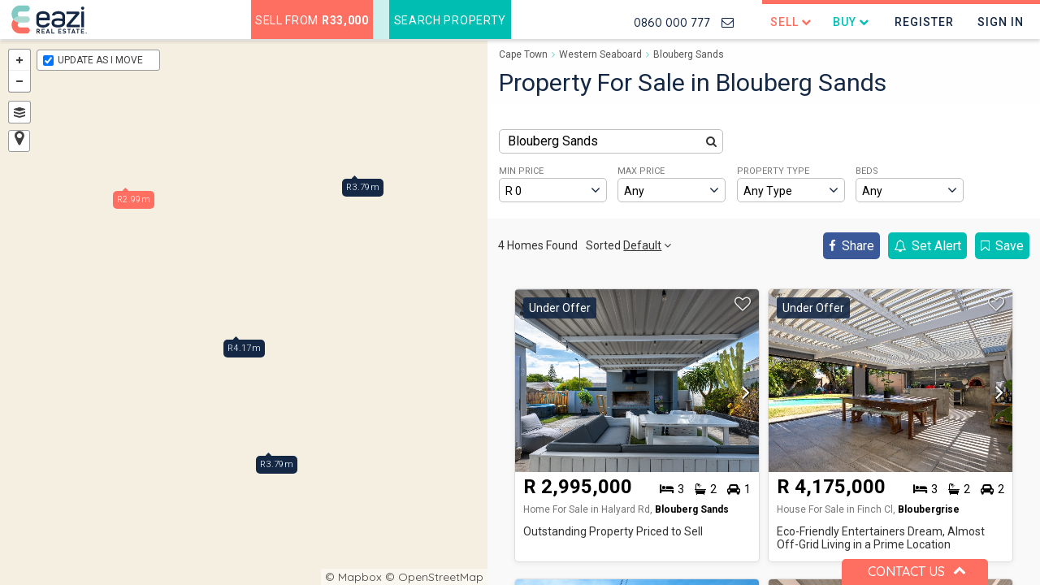

--- FILE ---
content_type: text/html;charset=UTF-8
request_url: https://www.eazi.com/Homes/For_Sale/Cape_Town/Western_Seaboard/Blouberg_Sands
body_size: 10525
content:
<script>var dontRefreshResultsColumn = true;</script><!DOCTYPE html>
<HTML>
<HEAD>
<meta charset="UTF-8"><script src='/js/jquery-3.7.1.min.js'></script><script language='javascript' src='/js/addons.js?v=b1kffaore' type='text/javascript'></script><script src='https://www.google.com/recaptcha/enterprise.js?render=6LfKcbYUAAAAAGNSKvamgFrCxLj_dhVE28XWnLh7'></script><link href='/styles/styles.css?v=b1kffaore' rel='stylesheet' type='text/css'><link href='/styles/addons.css?v=b1kffaore' rel='stylesheet' /><link href='/styles/mapbox/mapbox_bundle.css?v=b1kffaore' rel='stylesheet' /><link href='/styles/search.css?v=b1kffaore' rel='stylesheet' /><script src='/js/jquerylazy.js?v=b1kffaore'></script><link  href='/styles/fotorama.css' rel='stylesheet'><script src='/js/fotorama.js'></script><script language='javascript' src='/js/all.js?v=b1kffaore' type='text/javascript'></script><meta name='viewport' content='width=device-width, initial-scale=1, maximum-scale=1'><title>Eazi: Buy Property & Houses For Sale in Blouberg Sands</title>
<meta http-equiv="Content-Language" content="en-us">
<meta NAME="description" CONTENT="Search our Blouberg Sands houses and apartments on a Map, make offers online 24/7 and save on Estate Agent commission. A better way to buy Blouberg Sands property.">
<meta NAME="keywords" CONTENT="Blouberg Sands,Western Seaboard,Cape Town,Property,Houses,Homes,Flats,Apartments,Auction,For Sale,Buy,Real Estate,Estate Agents">

<link rel="icon" href="https://dh3yk7bgkxpyv.cloudfront.net/images_static/favicon_black.ico">
 

<META NAME="ROBOTS" CONTENT="ALL"><script src="https://cdn.pagesense.io/js/eazirealestate/e35869c903ca48bcb0eaffbd4187e967.js"></script>

<script>
if (document.location.hostname.search("eazi.com") !== -1) {   //UA tag exclude dev from analytics etc
  (function(i,s,o,g,r,a,m){i['GoogleAnalyticsObject']=r;i[r]=i[r]||function(){
  (i[r].q=i[r].q||[]).push(arguments)},i[r].l=1*new Date();a=s.createElement(o),
  m=s.getElementsByTagName(o)[0];a.async=1;a.src=g;m.parentNode.insertBefore(a,m)
  })(window,document,'script','https://www.google-analytics.com/analytics.js','ga');


  ga('create', 'UA-91418367-1', 'auto');
  ga('require', 'GTM-56Q26NT');
  ga('send', 'pageview');
}
</script>


<!-- Google tag (gtag.js) -->
<script async src="https://www.googletagmanager.com/gtag/js?id=G-BJ7WVN990B"></script>
<script>
  window.dataLayer = window.dataLayer || [];
  function gtag(){dataLayer.push(arguments);}
  gtag('js', new Date());

  gtag('config', 'G-BJ7WVN990B');
</script>

</HEAD>
<BODY >

<!-- Facebook Pixel Code -->
<script>
  !function(f,b,e,v,n,t,s)
  {if(f.fbq)return;n=f.fbq=function(){n.callMethod?
  n.callMethod.apply(n,arguments):n.queue.push(arguments)};
  if(!f._fbq)f._fbq=n;n.push=n;n.loaded=!0;n.version='2.0';
  n.queue=[];t=b.createElement(e);t.async=!0;
  t.src=v;s=b.getElementsByTagName(e)[0];
  s.parentNode.insertBefore(t,s)}(window, document,'script',
  'https://connect.facebook.net/en_US/fbevents.js');
  fbq('init', '2041532062744295');
  fbq('track', 'PageView');
</script>
<noscript><img height="1" width="1" style="display:none" src="https://www.facebook.com/tr?id=2041532062744295&ev=PageView&noscript=1"/></noscript>
<!-- End Facebook Pixel Code -->

<script language='javascript'>
var formToken = "ypLTdtfWbanic2GKi6hzztPFA/org6qal4ueUrEZVjU=";
var SecSv = "https://www.eazi.com";
var isMob = false;
const reCaptchaSiteKey = "6LfKcbYUAAAAAGNSKvamgFrCxLj_dhVE28XWnLh7"; 

var _url = window.location.href;
var _referUrl = document.referrer || "";


var ttwidth = 270;
if (getWinWidth() > 400 ){ttwidth = 300;}
if (getWinWidth() > 600 ){ttwidth = 400;}


var bGet = false;


document.addEventListener("DOMContentLoaded", function() {
    // Check if the URL ends with #formTokenFail
    if (window.location.hash === "#formTokenFail") {

        // Show a simple alert message
        poperm("<p style='font:16px Roboto, sans-serif;text-align:center;'>Unable to perform the requested action as your session has expired.<BR>&nbsp;<BR>Please try again.</p>");

        // Remove the hash from the URL (so alert only shows once)
        // This preserves the rest of the URL and query string
        if (history.replaceState) {
            history.replaceState(null, null, window.location.pathname + window.location.search);
        } else {
            // fallback for very old browsers
            window.location.hash = "";
        }
    }
});

$(document).ready(function() {

	 $('.tooltip').tooltipster({ 
		 animation: 'fade', delay: 50, maxWidth:ttwidth,timer:10000,
		 touchDevices: true, trigger: 'click', contentAsHTML:true
	});
	
});
</script>
<script type='text/javascript'>
var sInitLat = -33.80576; var sInitLong = 18.47954;
var sInitZoom = 14;
var iType = 3;
var UseMapDelimeter = false;
var GeoJ = {};
</script><div id="respwrap" class="">
<div id="bgwrap">
<div id="page"  class='searchresultspage'>
<div id="tb" class="nobckg tbdark"><div id="tbburgermenu" class="tbmenitem">
		<div class="tbmenhdr" id="burgmencnt">
			<ul class="hovermnu">
				<li class="hoverhd" onclick="return true;"><div id='Burgerpack'>
						<div id='Burger'>
							<div class='Burgerbar'></div>
							<div class='Burgerbar'></div>
							<div class='Burgerbar'></div>
						</div>
					</div>	
					<ul class="hovermenucont">	
						<li class='menbeakhld' >
							<div class="ttabscontainer" ><div class="ttposition">
							    <div class="ttbeaka"><div class="ttbeakb"></div></div>
						    </div></div>
						</li>
						<li class="menconli">
							<div class="menucontframe">
								<div class='tbmenulnkcat'  id="burgerselling">
								<h4>Selling</h4>	
									
										<div class="sttblink menuIcon" style="padding-left:5px;"><span><img src="https://dh3yk7bgkxpyv.cloudfront.net/images_static/icons/sale_white.png"></span><a href="https://www.eazi.com/Sell_Your_Property.jsp">Sell With Eazi</b></a></div>
										<div class="sttblink menuIcon" style="padding-left:5px;"><span><img src="https://dh3yk7bgkxpyv.cloudfront.net/images_static/icons/offer_white.png" style="width:26px;"></span><a href="https://www.eazi.com/Sell_Your_Property_Free_Valuation.jsp">Free Home Valuation</b></a></div>

										<div class="sttblink"><a href="https://www.eazi.com/Sell_Dashboard.jsp">Dashboard</a></div>
										<div class="sttblink"><a href="https://www.eazi.com/Listings.jsp">My Listings</a></div>
										
										<div class="sttblink"><a href="https://www.eazi.com/Offers_Received.jsp">Offers Received</a></div>
										<div class="sttblink"><a href="https://www.eazi.com/On_Show.jsp">Viewings Calendar</a></div>
										<div class="sttblink"><a href="https://www.eazi.com/FAQ.jsp?type=sell">Seller FAQs</a></div>
								
								</div>		
								<div class='tbmenulnkcat' id="burgerbuying">
									<h4>Buying</h4>	
										<div class="sttblink menuIcon" style="padding-left:5px;"><span><i class="fa fa-search" aria-hidden="true"></i></span><a href="https://www.eazi.com//Homes/For_Sale/All">Search for a Home</b></a></div>
										<div class="sttblink"><a href="https://www.eazi.com/Saved_Homes.jsp">Favourites</a></div>
										<div class="sttblink"><a href="https://www.eazi.com/Searches.jsp">Saved Searches | Alerts</a></div>
										<div class="sttblink"><a href="https://www.eazi.com/Offers_Made.jsp">My Offers</a></div>
										<div class="sttblink"><a href="https://www.eazi.com/FAQ.jsp?type=buy">Buyer FAQs</a></div>									
								</div>				
								<div class='tbmenulnkcat nobord'>
								<div class="sttblink"><a href="https://www.eazi.com/contact.jsp">Contact Us</a></div>																
								</div>																			
							</div>
						</li>						
					</ul>	
				</li>
			</ul>
		</div>	
	</div>
	<div class="tbmenitem" id="tblogohld">
		<div id="tblogo"  ><a href="https://www.eazi.com/">
					<img src="https://dh3yk7bgkxpyv.cloudfront.net/images_static/Logo.svg" id='moblogo'>
					<img src="https://dh3yk7bgkxpyv.cloudfront.net/images_static/Logo.svg" id='stdlogo'></a></div>
	</div>
	<div id="tbselllink" class="tbmenitem  menuless"><div class="tbmenhdr"><a href="https://www.eazi.com/Sell_Your_Property.jsp">Sell from <B>R33,000</B></a></div></div>	
	<div id="tblinksep" class="tbmenitem  menuless">&nbsp;</div>
	<div id="tbsearchnow" class="tbmenitem  menuless"><div class="tbmenhdr"><a href="https://www.eazi.com/Homes/For_Sale/All">Search Property</a></div></div>

	
	<div id="tbsellnow" class="tbmenitem menuless"><a href='tel:0860 000 777'>0860 000 777</a> <a style='color:#66D9D1' href='mailto:support@eazi.com'><i class="fa fa-envelope-o" aria-hidden="true"></i></a></div>
	<div id="menbord">
	<div id="tbsellprop" class="tbmenitem bluemen" >
		<div class="tbmenhdr" >
			<ul class="hovermnu">
				<li class="hoverhd" onclick="return true;">
					<span class="tbheadntxt">Sell<i class="fa fa-chevron-down" aria-hidden="true"></i></span>
					<ul class="hovermenucont">	
						<li class='menbeakhld' >
							<div class="ttabscontainer" ><div class="ttposition">
							    <div class="ttbeaka"><div class="ttbeakb"></div></div>
						    </div></div>
						</li>
						<li class="menconli">
							<div class="menucontframe">
								<div class='tbmenulnkcat'>
										<div class="sttblink menuIcon" style="padding-left:5px;"><span><img src="https://dh3yk7bgkxpyv.cloudfront.net/images_static/icons/sale_white.png"></span><a href="https://www.eazi.com/Sell_Your_Property.jsp">Sell With Eazi</b></a></div>
										<div class="sttblink menuIcon" style="padding-left:5px;"><span><img src="https://dh3yk7bgkxpyv.cloudfront.net/images_static/icons/offer_white.png" style="width:26px;"></span><a href="https://www.eazi.com/Sell_Your_Property_Free_Valuation.jsp">Free Home Valuation</b></a></div>


								</div>
								<div class='tbmenulnkcat nobord'>
									<div class="sttblink"><a href="https://www.eazi.com/Sell_Dashboard.jsp">Dashboard</a></div>
										<div class="sttblink"><a href="https://www.eazi.com/Listings.jsp">My Listings</a></div>
										<div class="sttblink"><a href="https://www.eazi.com/Offers_Received.jsp">Offers Received</a></div>
										<div class="sttblink"><a href="https://www.eazi.com/On_Show.jsp">Viewings</a></div>
										<div class="sttblink"><a href="https://www.eazi.com/FAQ.jsp?type=sell">Seller FAQs</a></div>
								</div>							
							</div>
						</li>
					</ul>	
				</li>
			</ul>
		</div>	
	</div>
<div id="tbbuyprop" class="tbmenitem bluemen" >
		<div class="tbmenhdr" >
			<ul class="hovermnu">
				<li class="hoverhd" onclick="return true;">
					<span class="tbheadntxt">Buy<i class="fa fa-chevron-down" aria-hidden="true"></i></span>
					<ul class="hovermenucont">	
						<li class='menbeakhld' >
							<div class="ttabscontainer" ><div class="ttposition">
							    <div class="ttbeaka"><div class="ttbeakb"></div></div>
						    </div></div>
						</li>
						<li class="menconli">
							<div class="menucontframe">
								<div class='tbmenulnkcat'>
									<div class="sttblink"><a href="https://www.eazi.com/Homes/For_Sale/All"><i class="fa fa-search"></i>Search for a Property</a></div>	
								</div>
								<div class='tbmenulnkcat nobord'>
									<div class="sttblink"><a href="https://www.eazi.com/Saved_Homes.jsp">Favourites</a></div>
									<div class="sttblink"><a href="https://www.eazi.com/Searches.jsp">Saved Searches | Alerts</a></div>
									<div class="sttblink"><a href="https://www.eazi.com/Offers_Made.jsp">My Offers</a></div>
									<div class="sttblink"><a href="https://www.eazi.com/FAQ.jsp?type=buy">Buyer FAQs</a></div>									
								</div>																	
							</div>
						</li>					
					</ul>	
				</li>
			</ul>
		</div>	
	</div>

<div id="tbsignup" class="tbmenitem  menuless"><div class="tbmenhdr"><a href="https://www.eazi.com/Register.jsp">Register</a></div><div class="tbmenhdr"></div></div>
	<div id="tblogin" class="tbmenitem  menuless"><div class="tbmenhdr"><a href="https://www.eazi.com/login.jsp?redir=https%3A%2F%2Fwww.eazi.com%2FHomes%2FFor_Sale%2FCape_Town%2FWestern_Seaboard%2FBlouberg_Sands"  onclick="return popAP(event,'https://www.eazi.com/login.jsp?tt=1');">Sign In</a></div><div class="tbmenhdr"></div></div>
</div>
</div>
	<style type="text/css">

#footer{display:none;}
#TCs{display:none;}


html.mfp-helper {
  height: 100%;
}
html.mfp-helper  body {
    overflow: hidden;
    height: 100%;
    -webkit-transform: translateZ(0);
}
  
  
  
.fotorama__html div,
.fotorama__html a {display: block;height: 255px;
}
  
    
.fotorama__caption__wrap{font:14px Roboto, sans-serif;opacity:0.8;color:white;background:black;border-radius:3px 3px 0px 0px;font-weight:400;}
.fotorama__caption{text-align:center;}
.fotorama__arr.fotorama__arr--next{right:5px;font-size:2em;background-image:none;  opacity: 1 ; display: block;}
.fotorama__arr.fotorama__arr--prev{left:-5px;font-size:2em;background-image:none;}
.fotorama__arr.fotorama__arr--next:before {
    content: "\f105";  
    font-family: FontAwesome;
    position:absolute;
    top:0em;
    color:white;
    text-shadow: 2px 0px 2px #000;
 }
.fotorama__arr.fotorama__arr--prev:before {
    content: "\f104";  
    font-family: FontAwesome;
	top:0em;
    position:absolute;
    color:white;
    text-shadow: 2px 0px 2px #000;
 }  
  
    
  
  
</style>

<div id="listprop">


	<div id="resultsholder" class="hidemap" >
		<div id="datacol" class='fssrdc'>


			<div id="dirhldr"><span class='schdirlnk'><a href='https://www.eazi.com/Homes/For_Sale/Cape_Town'>Cape Town</a></span><i class='fa fa-angle-right' aria-hidden='true'></i><span class='schdirlnk'><a href='https://www.eazi.com/Homes/For_Sale/Cape_Town/Western_Seaboard'>Western Seaboard</a></span><i class='fa fa-angle-right' aria-hidden='true'></i><span class='schdirlnk'><a href='https://www.eazi.com/Homes/For_Sale/Cape_Town/Western_Seaboard/Blouberg_Sands'>Blouberg Sands</a></span></div>
			<div class="pghead" id="subschhead">
				<h1>Property For Sale in Blouberg Sands</h1>
				
			</div>
<div id="datacolwrap">

			<FORM  METHOD="POST" NAME="ADDPROP"  ACTION='/Properties.jsp?a=a' autocomplete="off">
			<input type="hidden" name="formToken" value="ypLTdtfWbanic2GKi6hzztPFA/org6qal4ueUrEZVjU="><input type="hidden" value="0" name="poz" id="poz" >
			<input type="hidden" value="0" name="scho" id="scho" >
			<div class="srchfrm" id="propsearchform">
			
				<div class='crithldr' id="areaselholder">
					<label class="listinlabel">&nbsp;</label>
					<div class="ttabscontainer"><div class="ttposition">
					    <div class="ttbeaka"><div class="ttbeakb"></div></div>
					    <div class="ttmessage">
					        Please enter an area...
					    </div>
				    </div></div>
				
					<select id="areasselect" name="areasselect" data-placeholder="Enter suburb ..." data-width="54%">
                     <option value='5158' selected>Blouberg Sands</option></select>
                     <div id="showfilter" onclick="showpropfilter(this);"><img src="/images_static/icons/sliders-solid.svg"> Filter</div>
                     <div id="showmap" onclick="window.location.href='?map=on';"><i class="fa fa-map-marker" aria-hidden="true"></i> Map</div>

				</div>

				<div class="formfldwrap crithldr" id="minpricewrap">
					<label class="listinlabel">MIN PRICE</label>
					<div class="selwrap" >
						<select name="minprice" id="minprice">
								<option value='0' selected>R 0<option value='100000'>R 100,000<option value='200000'>R 200,000<option value='300000'>R 300,000<option value='400000'>R 400,000<option value='500000'>R 500,000<option value='600000'>R 600,000<option value='700000'>R 700,000<option value='800000'>R 800,000<option value='900000'>R 900,000<option value='1000000'>R 1,000,000<option value='1200000'>R 1,200,000<option value='1400000'>R 1,400,000<option value='1600000'>R 1,600,000<option value='1800000'>R 1,800,000<option value='2000000'>R 2,000,000<option value='2300000'>R 2,300,000<option value='2600000'>R 2,600,000<option value='3000000'>R 3,000,000<option value='3500000'>R 3,500,000<option value='4000000'>R 4,000,000<option value='4500000'>R 4,500,000<option value='5000000'>R 5,000,000<option value='6000000'>R 6,000,000<option value='8000000'>R 8,000,000</select>
					</div>		
				</div>	
				
				<div class="formfldwrap crithldr" id="maxpricewrap">
					<label class="listinlabel">MAX PRICE</label>
					<div class="selwrap" >
						<select name="maxprice" id="maxprice" >
								
								<option value='100000'>R 100,000<option value='200000'>R 200,000<option value='300000'>R 300,000<option value='400000'>R 400,000<option value='500000'>R 500,000<option value='600000'>R 600,000<option value='700000'>R 700,000<option value='800000'>R 800,000<option value='900000'>R 900,000<option value='1000000'>R 1,000,000<option value='1200000'>R 1,200,000<option value='1400000'>R 1,400,000<option value='1600000'>R 1,600,000<option value='1800000'>R 1,800,000<option value='2000000'>R 2,000,000<option value='2300000'>R 2,300,000<option value='2600000'>R 2,600,000<option value='3000000'>R 3,000,000<option value='3500000'>R 3,500,000<option value='4000000'>R 4,000,000<option value='4500000'>R 4,500,000<option value='5000000'>R 5,000,000<option value='6000000'>R 6,000,000<option value='8000000'>R 8,000,000<option value='10000000'>R 10,000,000<option value='15000000'>R 15,000,000<option value='20000000'>R 20,000,000<option value='999999999' selected>Any</select>
					</div>		
				</div>
				<div class='formfldwrap crithldr' id="typeselholder">
					<label class="listinlabel">PROPERTY TYPE</label>
					<div class="selwrap" >
						<select name="propertytype" id="propertytype" >
						<option value=''>Any Type
						<option value='0'>House<option value='1'>Townhouse<option value='2'>Apartment<option value='3'>Plot<option value='4'>Farm<option value='5'>Smallholding<option value='6'>Commercial</select>
					</div>
				</div>
								
				<div class="formfldwrap crithldr" id="bedswrap">
					<label class="listinlabel">BEDS</label>
					<div class="selwrap">
						<select name="bedrooms" id="bedrooms" >
											<option value='0'  selected >Any</option>
											<option value='1' >1+</option>
											<option value='2' >2+</option>
											<option value='3' >3+</option>
											<option value='4' >4+</option>
											<option value='5' >5+</option>
						</select>
					</div>		
				</div>	
						<input type="hidden" name="sub" id="sub" value="" maxlength=255>	
						<input type="hidden" name="svschnm" id="svschnm" value="" maxlength=50 >
						<input type="hidden" name="svschem" id="svschem" value="" maxlength=45 >
						<input type="hidden" name="alertme" id="alertme" value="" >										
			</div>

				
			</FORM>
		</div>
		<div id="schresltshld"><div id='sumheadhldr'><div class='srheadsum'><h3>4 Homes Found</h3></div><div class='formfldwrap crithldr' id='schordersel' style='display:none;'><div class='selwrap'  style='background:white;'><select name='shcord' id='shcord'><option value='' selected >Sort By...<option value='default'>Default Order<option value='pricedesc'>Highest Price<option value='priceasc'>Lowest Price<option value='created'>Most Recent</select></div></div>	<div class='srheadsum' onclick="$(this).hide();$('#schordersel').slideDown('fast');"><h3 id='schordpick'>Sorted <span>Default</span> <i class='fa fa-angle-down' aria-hidden='true'></i></h3></div><div class='sractbthld'><div class='srsignupbt tooltip'  id='saveschbutt' onclick='savesearch(event);' title='Save this search to your profile so you can run it again later'><i class='fa fa-bookmark-o' aria-hidden='true'></i>Save</div><div class='srsignupbt tooltip'  id='alertsignupbutt' onclick='savealert(event);' title='Receive email alerts as soon as new properties matching these criteria are added'><i class='fa fa-bell-o' aria-hidden='true'></i>Set Alert</div><div class='fbshare tooltip' id='fbsharebutt' onclick='fbshare(event);' title='Share this page (at the current location) on Facebook'><i class='fa fa-facebook' aria-hidden='true'></i>Share</div></div></div><div id='resblkhld'><div class='srprevhld submatched ' id='listsum_13446' class='popup contain' data-pid='13446'><div class='liststatdisp'><div class='onoffer tooltip' title='The seller has already accepted an offer, but the terms  have not yet been fulfilled. You can still however make an offer in case these terms are not met.'>Under Offer</div></div><div class='favetizer'><div id='favehld_13446' class='favouritize' data-lid='13446'><i class='fa fa-heart-o tooltip' aria-hidden='true' title='Save as a Favourite' ></i><i class='fa fa-heart tooltip' aria-hidden='true' title='Remove from Favourites'   style='display:none;'></i></div></div><div class='srprevpichld salesr'><div class='fotorama'><div data-img='https://dh3yk7bgkxpyv.cloudfront.net/sr/271291.jpg'><a href='/Listing.jsp?id=13446' target='_blank'></a></div><div data-img='https://dh3yk7bgkxpyv.cloudfront.net/sr/271278.jpg'><a href='/Listing.jsp?id=13446' target='_blank'></a></div><div data-img='https://dh3yk7bgkxpyv.cloudfront.net/sr/271293.jpg'><a href='/Listing.jsp?id=13446' target='_blank'></a></div><div data-img='https://dh3yk7bgkxpyv.cloudfront.net/sr/271275.jpg'><a href='/Listing.jsp?id=13446' target='_blank'></a></div><div data-img='https://dh3yk7bgkxpyv.cloudfront.net/sr/271277.jpg'><a href='/Listing.jsp?id=13446' target='_blank'></a></div><div data-img='https://dh3yk7bgkxpyv.cloudfront.net/sr/271279.jpg'><a href='/Listing.jsp?id=13446' target='_blank'></a></div><div data-img='https://dh3yk7bgkxpyv.cloudfront.net/sr/271283.jpg'><a href='/Listing.jsp?id=13446' target='_blank'></a></div><div data-img='https://dh3yk7bgkxpyv.cloudfront.net/sr/271280.jpg'><a href='/Listing.jsp?id=13446' target='_blank'></a></div><div data-img='https://dh3yk7bgkxpyv.cloudfront.net/sr/271281.jpg'><a href='/Listing.jsp?id=13446' target='_blank'></a></div><div data-img='https://dh3yk7bgkxpyv.cloudfront.net/sr/271296.jpg'><a href='/Listing.jsp?id=13446' target='_blank'></a></div><div data-img='https://dh3yk7bgkxpyv.cloudfront.net/sr/271282.jpg'><a href='/Listing.jsp?id=13446' target='_blank'></a></div><div data-img='https://dh3yk7bgkxpyv.cloudfront.net/sr/271285.jpg'><a href='/Listing.jsp?id=13446' target='_blank'></a></div><div data-img='https://dh3yk7bgkxpyv.cloudfront.net/sr/271286.jpg'><a href='/Listing.jsp?id=13446' target='_blank'></a></div><div data-img='https://dh3yk7bgkxpyv.cloudfront.net/sr/271300.jpg'><a href='/Listing.jsp?id=13446' target='_blank'></a></div><div data-img='https://dh3yk7bgkxpyv.cloudfront.net/sr/271301.jpg'><a href='/Listing.jsp?id=13446' target='_blank'></a></div><div data-img='https://dh3yk7bgkxpyv.cloudfront.net/sr/271284.jpg'><a href='/Listing.jsp?id=13446' target='_blank'></a></div><div data-img='https://dh3yk7bgkxpyv.cloudfront.net/sr/271298.jpg'><a href='/Listing.jsp?id=13446' target='_blank'></a></div><div data-img='https://dh3yk7bgkxpyv.cloudfront.net/sr/271299.jpg'><a href='/Listing.jsp?id=13446' target='_blank'></a></div><div data-img='https://dh3yk7bgkxpyv.cloudfront.net/sr/271273.jpg'><a href='/Listing.jsp?id=13446' target='_blank'></a></div><div data-img='https://dh3yk7bgkxpyv.cloudfront.net/sr/271287.jpg'><a href='/Listing.jsp?id=13446' target='_blank'></a></div><div data-img='https://dh3yk7bgkxpyv.cloudfront.net/sr/271290.jpg'><a href='/Listing.jsp?id=13446' target='_blank'></a></div><div data-img='https://dh3yk7bgkxpyv.cloudfront.net/sr/271271.jpg'><a href='/Listing.jsp?id=13446' target='_blank'></a></div><div data-img='https://dh3yk7bgkxpyv.cloudfront.net/sr/271270.jpg'><a href='/Listing.jsp?id=13446' target='_blank'></a></div><div data-img='https://dh3yk7bgkxpyv.cloudfront.net/sr/271288.jpg'><a href='/Listing.jsp?id=13446' target='_blank'></a></div><div data-img='https://dh3yk7bgkxpyv.cloudfront.net/sr/271276.jpg'><a href='/Listing.jsp?id=13446' target='_blank'></a></div><div data-img='https://dh3yk7bgkxpyv.cloudfront.net/sr/271303.jpg'><a href='/Listing.jsp?id=13446' target='_blank'></a></div><div data-img='https://dh3yk7bgkxpyv.cloudfront.net/sr/271294.jpg'><a href='/Listing.jsp?id=13446' target='_blank'></a></div><div data-img='https://dh3yk7bgkxpyv.cloudfront.net/sr/271295.jpg'><a href='/Listing.jsp?id=13446' target='_blank'></a></div><div data-img='https://dh3yk7bgkxpyv.cloudfront.net/sr/271297.jpg'><a href='/Listing.jsp?id=13446' target='_blank'></a></div><div data-img='https://dh3yk7bgkxpyv.cloudfront.net/sr/271292.jpg'><a href='/Listing.jsp?id=13446' target='_blank'></a></div><div data-img='https://dh3yk7bgkxpyv.cloudfront.net/sr/271302.jpg'><a href='/Listing.jsp?id=13446' target='_blank'></a></div><div data-img='https://dh3yk7bgkxpyv.cloudfront.net/sr/271274.jpg'><a href='/Listing.jsp?id=13446' target='_blank'></a></div><div data-img='https://dh3yk7bgkxpyv.cloudfront.net/sr/271289.jpg'><a href='/Listing.jsp?id=13446' target='_blank'></a></div><div data-img='https://dh3yk7bgkxpyv.cloudfront.net/sr/271272.jpg'><a href='/Listing.jsp?id=13446' target='_blank'></a></div></div></div><a href='/Listing.jsp?id=13446' target='_blank' class='displaylistinglink' data-pid='13446'><div class='srprevdatahld salesr'><div class='srprevdatapar'><div class='srprevhead'><div class='priceDisp'>R 2,995,000</div><div class='bbDisp'><i class='fa fa-bed' aria-hidden='true'></i>3 <i class='fa fa-bath' aria-hidden='true'></i>2 <i class='fa fa-car' aria-hidden='true'></i>1</div></div><div class='srprevhead subtyp'>Home For Sale in Halyard Rd, <span class='subHeadBold'>Blouberg Sands</span></div></div></div><div class='srPropHeading'>Outstanding Property Priced to Sell</div></a></div><div class='srprevhld' id='listsum_13334' class='popup contain' data-pid='13334'><div class='liststatdisp'><div class='onoffer tooltip' title='The seller has already accepted an offer, but the terms  have not yet been fulfilled. You can still however make an offer in case these terms are not met.'>Under Offer</div></div><div class='favetizer'><div id='favehld_13334' class='favouritize' data-lid='13334'><i class='fa fa-heart-o tooltip' aria-hidden='true' title='Save as a Favourite' ></i><i class='fa fa-heart tooltip' aria-hidden='true' title='Remove from Favourites'   style='display:none;'></i></div></div><div class='srprevpichld salesr'><div class='fotorama'><div data-img='https://dh3yk7bgkxpyv.cloudfront.net/sr/269941.jpg'><a href='/Listing.jsp?id=13334' target='_blank'></a></div><div data-img='https://dh3yk7bgkxpyv.cloudfront.net/sr/269950.jpg'><a href='/Listing.jsp?id=13334' target='_blank'></a></div><div data-img='https://dh3yk7bgkxpyv.cloudfront.net/sr/269926.jpg'><a href='/Listing.jsp?id=13334' target='_blank'></a></div><div data-img='https://dh3yk7bgkxpyv.cloudfront.net/sr/269925.jpg'><a href='/Listing.jsp?id=13334' target='_blank'></a></div><div data-img='https://dh3yk7bgkxpyv.cloudfront.net/sr/269940.jpg'><a href='/Listing.jsp?id=13334' target='_blank'></a></div><div data-img='https://dh3yk7bgkxpyv.cloudfront.net/sr/269928.jpg'><a href='/Listing.jsp?id=13334' target='_blank'></a></div><div data-img='https://dh3yk7bgkxpyv.cloudfront.net/sr/269933.jpg'><a href='/Listing.jsp?id=13334' target='_blank'></a></div><div data-img='https://dh3yk7bgkxpyv.cloudfront.net/sr/269943.jpg'><a href='/Listing.jsp?id=13334' target='_blank'></a></div><div data-img='https://dh3yk7bgkxpyv.cloudfront.net/sr/269934.jpg'><a href='/Listing.jsp?id=13334' target='_blank'></a></div><div data-img='https://dh3yk7bgkxpyv.cloudfront.net/sr/269946.jpg'><a href='/Listing.jsp?id=13334' target='_blank'></a></div><div data-img='https://dh3yk7bgkxpyv.cloudfront.net/sr/269944.jpg'><a href='/Listing.jsp?id=13334' target='_blank'></a></div><div data-img='https://dh3yk7bgkxpyv.cloudfront.net/sr/269945.jpg'><a href='/Listing.jsp?id=13334' target='_blank'></a></div><div data-img='https://dh3yk7bgkxpyv.cloudfront.net/sr/269935.jpg'><a href='/Listing.jsp?id=13334' target='_blank'></a></div><div data-img='https://dh3yk7bgkxpyv.cloudfront.net/sr/269936.jpg'><a href='/Listing.jsp?id=13334' target='_blank'></a></div><div data-img='https://dh3yk7bgkxpyv.cloudfront.net/sr/269954.jpg'><a href='/Listing.jsp?id=13334' target='_blank'></a></div><div data-img='https://dh3yk7bgkxpyv.cloudfront.net/sr/269948.jpg'><a href='/Listing.jsp?id=13334' target='_blank'></a></div><div data-img='https://dh3yk7bgkxpyv.cloudfront.net/sr/269955.jpg'><a href='/Listing.jsp?id=13334' target='_blank'></a></div><div data-img='https://dh3yk7bgkxpyv.cloudfront.net/sr/269956.jpg'><a href='/Listing.jsp?id=13334' target='_blank'></a></div><div data-img='https://dh3yk7bgkxpyv.cloudfront.net/sr/269937.jpg'><a href='/Listing.jsp?id=13334' target='_blank'></a></div><div data-img='https://dh3yk7bgkxpyv.cloudfront.net/sr/269938.jpg'><a href='/Listing.jsp?id=13334' target='_blank'></a></div><div data-img='https://dh3yk7bgkxpyv.cloudfront.net/sr/269949.jpg'><a href='/Listing.jsp?id=13334' target='_blank'></a></div><div data-img='https://dh3yk7bgkxpyv.cloudfront.net/sr/269947.jpg'><a href='/Listing.jsp?id=13334' target='_blank'></a></div><div data-img='https://dh3yk7bgkxpyv.cloudfront.net/sr/269929.jpg'><a href='/Listing.jsp?id=13334' target='_blank'></a></div><div data-img='https://dh3yk7bgkxpyv.cloudfront.net/sr/269951.jpg'><a href='/Listing.jsp?id=13334' target='_blank'></a></div><div data-img='https://dh3yk7bgkxpyv.cloudfront.net/sr/269930.jpg'><a href='/Listing.jsp?id=13334' target='_blank'></a></div><div data-img='https://dh3yk7bgkxpyv.cloudfront.net/sr/269952.jpg'><a href='/Listing.jsp?id=13334' target='_blank'></a></div><div data-img='https://dh3yk7bgkxpyv.cloudfront.net/sr/269927.jpg'><a href='/Listing.jsp?id=13334' target='_blank'></a></div><div data-img='https://dh3yk7bgkxpyv.cloudfront.net/sr/269942.jpg'><a href='/Listing.jsp?id=13334' target='_blank'></a></div><div data-img='https://dh3yk7bgkxpyv.cloudfront.net/sr/269931.jpg'><a href='/Listing.jsp?id=13334' target='_blank'></a></div><div data-img='https://dh3yk7bgkxpyv.cloudfront.net/sr/269953.jpg'><a href='/Listing.jsp?id=13334' target='_blank'></a></div><div data-img='https://dh3yk7bgkxpyv.cloudfront.net/sr/269932.jpg'><a href='/Listing.jsp?id=13334' target='_blank'></a></div><div data-img='https://dh3yk7bgkxpyv.cloudfront.net/sr/269939.jpg'><a href='/Listing.jsp?id=13334' target='_blank'></a></div></div></div><a href='/Listing.jsp?id=13334' target='_blank' class='displaylistinglink' data-pid='13334'><div class='srprevdatahld salesr'><div class='srprevdatapar'><div class='srprevhead'><div class='priceDisp'>R 4,175,000</div><div class='bbDisp'><i class='fa fa-bed' aria-hidden='true'></i>3 <i class='fa fa-bath' aria-hidden='true'></i>2 <i class='fa fa-car' aria-hidden='true'></i>2</div></div><div class='srprevhead subtyp'>House For Sale in Finch Cl, <span class='subHeadBold'>Bloubergrise</span></div></div></div><div class='srPropHeading'>Eco-Friendly Entertainers Dream, Almost Off-Grid Living in a Prime Location</div></a></div><div class='srprevhld' id='listsum_13421' class='popup contain' data-pid='13421'><div class='liststatdisp'><div class='onoffer tooltip' title='The seller has already accepted an offer, but the terms  have not yet been fulfilled. You can still however make an offer in case these terms are not met.'>Under Offer</div></div><div class='favetizer'><div id='favehld_13421' class='favouritize' data-lid='13421'><i class='fa fa-heart-o tooltip' aria-hidden='true' title='Save as a Favourite' ></i><i class='fa fa-heart tooltip' aria-hidden='true' title='Remove from Favourites'   style='display:none;'></i></div></div><div class='srprevpichld salesr'><div class='fotorama'><div data-img='https://dh3yk7bgkxpyv.cloudfront.net/sr/270961.jpg'><a href='/Listing.jsp?id=13421' target='_blank'></a></div><div data-img='https://dh3yk7bgkxpyv.cloudfront.net/sr/270963.jpg'><a href='/Listing.jsp?id=13421' target='_blank'></a></div><div data-img='https://dh3yk7bgkxpyv.cloudfront.net/sr/270964.jpg'><a href='/Listing.jsp?id=13421' target='_blank'></a></div><div data-img='https://dh3yk7bgkxpyv.cloudfront.net/sr/270956.jpg'><a href='/Listing.jsp?id=13421' target='_blank'></a></div><div data-img='https://dh3yk7bgkxpyv.cloudfront.net/sr/270955.jpg'><a href='/Listing.jsp?id=13421' target='_blank'></a></div><div data-img='https://dh3yk7bgkxpyv.cloudfront.net/sr/270978.jpg'><a href='/Listing.jsp?id=13421' target='_blank'></a></div><div data-img='https://dh3yk7bgkxpyv.cloudfront.net/sr/270979.jpg'><a href='/Listing.jsp?id=13421' target='_blank'></a></div><div data-img='https://dh3yk7bgkxpyv.cloudfront.net/sr/270974.jpg'><a href='/Listing.jsp?id=13421' target='_blank'></a></div><div data-img='https://dh3yk7bgkxpyv.cloudfront.net/sr/270975.jpg'><a href='/Listing.jsp?id=13421' target='_blank'></a></div><div data-img='https://dh3yk7bgkxpyv.cloudfront.net/sr/270957.jpg'><a href='/Listing.jsp?id=13421' target='_blank'></a></div><div data-img='https://dh3yk7bgkxpyv.cloudfront.net/sr/270967.jpg'><a href='/Listing.jsp?id=13421' target='_blank'></a></div><div data-img='https://dh3yk7bgkxpyv.cloudfront.net/sr/270968.jpg'><a href='/Listing.jsp?id=13421' target='_blank'></a></div><div data-img='https://dh3yk7bgkxpyv.cloudfront.net/sr/270969.jpg'><a href='/Listing.jsp?id=13421' target='_blank'></a></div><div data-img='https://dh3yk7bgkxpyv.cloudfront.net/sr/270970.jpg'><a href='/Listing.jsp?id=13421' target='_blank'></a></div><div data-img='https://dh3yk7bgkxpyv.cloudfront.net/sr/270971.jpg'><a href='/Listing.jsp?id=13421' target='_blank'></a></div><div data-img='https://dh3yk7bgkxpyv.cloudfront.net/sr/270972.jpg'><a href='/Listing.jsp?id=13421' target='_blank'></a></div><div data-img='https://dh3yk7bgkxpyv.cloudfront.net/sr/270973.jpg'><a href='/Listing.jsp?id=13421' target='_blank'></a></div><div data-img='https://dh3yk7bgkxpyv.cloudfront.net/sr/270980.jpg'><a href='/Listing.jsp?id=13421' target='_blank'></a></div><div data-img='https://dh3yk7bgkxpyv.cloudfront.net/sr/270976.jpg'><a href='/Listing.jsp?id=13421' target='_blank'></a></div><div data-img='https://dh3yk7bgkxpyv.cloudfront.net/sr/270958.jpg'><a href='/Listing.jsp?id=13421' target='_blank'></a></div><div data-img='https://dh3yk7bgkxpyv.cloudfront.net/sr/270962.jpg'><a href='/Listing.jsp?id=13421' target='_blank'></a></div><div data-img='https://dh3yk7bgkxpyv.cloudfront.net/sr/270954.jpg'><a href='/Listing.jsp?id=13421' target='_blank'></a></div><div data-img='https://dh3yk7bgkxpyv.cloudfront.net/sr/270960.jpg'><a href='/Listing.jsp?id=13421' target='_blank'></a></div><div data-img='https://dh3yk7bgkxpyv.cloudfront.net/sr/270977.jpg'><a href='/Listing.jsp?id=13421' target='_blank'></a></div><div data-img='https://dh3yk7bgkxpyv.cloudfront.net/sr/270959.jpg'><a href='/Listing.jsp?id=13421' target='_blank'></a></div><div data-img='https://dh3yk7bgkxpyv.cloudfront.net/sr/270965.jpg'><a href='/Listing.jsp?id=13421' target='_blank'></a></div><div data-img='https://dh3yk7bgkxpyv.cloudfront.net/sr/270966.jpg'><a href='/Listing.jsp?id=13421' target='_blank'></a></div></div></div><a href='/Listing.jsp?id=13421' target='_blank' class='displaylistinglink' data-pid='13421'><div class='srprevdatahld salesr'><div class='srprevdatapar'><div class='srprevhead'><div class='priceDisp'>R 3,799,000</div><div class='bbDisp'><i class='fa fa-bed' aria-hidden='true'></i>3 <i class='fa fa-bath' aria-hidden='true'></i>3 <i class='fa fa-car' aria-hidden='true'></i>1</div></div><div class='srprevhead subtyp'>House For Sale in Curlewis Rd, <span class='subHeadBold'>Bloubergrise</span></div></div></div><div class='srPropHeading'>Outstanding Property for Sale in Sought After Location</div></a></div><div class='srprevhld' id='listsum_13441' class='popup contain' data-pid='13441'><div class='liststatdisp'><div class='onoffer tooltip' title='The seller has already accepted an offer, but the terms  have not yet been fulfilled. You can still however make an offer in case these terms are not met.'>Under Offer</div></div><div class='favetizer'><div id='favehld_13441' class='favouritize' data-lid='13441'><i class='fa fa-heart-o tooltip' aria-hidden='true' title='Save as a Favourite' ></i><i class='fa fa-heart tooltip' aria-hidden='true' title='Remove from Favourites'   style='display:none;'></i></div></div><div class='srprevpichld salesr'><div class='fotorama'><div data-img='https://dh3yk7bgkxpyv.cloudfront.net/sr/271200.jpg'><a href='/Listing.jsp?id=13441' target='_blank'></a></div><div data-img='https://dh3yk7bgkxpyv.cloudfront.net/sr/271171.jpg'><a href='/Listing.jsp?id=13441' target='_blank'></a></div><div data-img='https://dh3yk7bgkxpyv.cloudfront.net/sr/271180.jpg'><a href='/Listing.jsp?id=13441' target='_blank'></a></div><div data-img='https://dh3yk7bgkxpyv.cloudfront.net/sr/271182.jpg'><a href='/Listing.jsp?id=13441' target='_blank'></a></div><div data-img='https://dh3yk7bgkxpyv.cloudfront.net/sr/271181.jpg'><a href='/Listing.jsp?id=13441' target='_blank'></a></div><div data-img='https://dh3yk7bgkxpyv.cloudfront.net/sr/271178.jpg'><a href='/Listing.jsp?id=13441' target='_blank'></a></div><div data-img='https://dh3yk7bgkxpyv.cloudfront.net/sr/271179.jpg'><a href='/Listing.jsp?id=13441' target='_blank'></a></div><div data-img='https://dh3yk7bgkxpyv.cloudfront.net/sr/271175.jpg'><a href='/Listing.jsp?id=13441' target='_blank'></a></div><div data-img='https://dh3yk7bgkxpyv.cloudfront.net/sr/271176.jpg'><a href='/Listing.jsp?id=13441' target='_blank'></a></div><div data-img='https://dh3yk7bgkxpyv.cloudfront.net/sr/271177.jpg'><a href='/Listing.jsp?id=13441' target='_blank'></a></div><div data-img='https://dh3yk7bgkxpyv.cloudfront.net/sr/271183.jpg'><a href='/Listing.jsp?id=13441' target='_blank'></a></div><div data-img='https://dh3yk7bgkxpyv.cloudfront.net/sr/271189.jpg'><a href='/Listing.jsp?id=13441' target='_blank'></a></div><div data-img='https://dh3yk7bgkxpyv.cloudfront.net/sr/271184.jpg'><a href='/Listing.jsp?id=13441' target='_blank'></a></div><div data-img='https://dh3yk7bgkxpyv.cloudfront.net/sr/271185.jpg'><a href='/Listing.jsp?id=13441' target='_blank'></a></div><div data-img='https://dh3yk7bgkxpyv.cloudfront.net/sr/271186.jpg'><a href='/Listing.jsp?id=13441' target='_blank'></a></div><div data-img='https://dh3yk7bgkxpyv.cloudfront.net/sr/271187.jpg'><a href='/Listing.jsp?id=13441' target='_blank'></a></div><div data-img='https://dh3yk7bgkxpyv.cloudfront.net/sr/271188.jpg'><a href='/Listing.jsp?id=13441' target='_blank'></a></div><div data-img='https://dh3yk7bgkxpyv.cloudfront.net/sr/271195.jpg'><a href='/Listing.jsp?id=13441' target='_blank'></a></div><div data-img='https://dh3yk7bgkxpyv.cloudfront.net/sr/271196.jpg'><a href='/Listing.jsp?id=13441' target='_blank'></a></div><div data-img='https://dh3yk7bgkxpyv.cloudfront.net/sr/271197.jpg'><a href='/Listing.jsp?id=13441' target='_blank'></a></div><div data-img='https://dh3yk7bgkxpyv.cloudfront.net/sr/271198.jpg'><a href='/Listing.jsp?id=13441' target='_blank'></a></div><div data-img='https://dh3yk7bgkxpyv.cloudfront.net/sr/271193.jpg'><a href='/Listing.jsp?id=13441' target='_blank'></a></div><div data-img='https://dh3yk7bgkxpyv.cloudfront.net/sr/271190.jpg'><a href='/Listing.jsp?id=13441' target='_blank'></a></div><div data-img='https://dh3yk7bgkxpyv.cloudfront.net/sr/271191.jpg'><a href='/Listing.jsp?id=13441' target='_blank'></a></div><div data-img='https://dh3yk7bgkxpyv.cloudfront.net/sr/271199.jpg'><a href='/Listing.jsp?id=13441' target='_blank'></a></div><div data-img='https://dh3yk7bgkxpyv.cloudfront.net/sr/271201.jpg'><a href='/Listing.jsp?id=13441' target='_blank'></a></div><div data-img='https://dh3yk7bgkxpyv.cloudfront.net/sr/271202.jpg'><a href='/Listing.jsp?id=13441' target='_blank'></a></div><div data-img='https://dh3yk7bgkxpyv.cloudfront.net/sr/271203.jpg'><a href='/Listing.jsp?id=13441' target='_blank'></a></div><div data-img='https://dh3yk7bgkxpyv.cloudfront.net/sr/271204.jpg'><a href='/Listing.jsp?id=13441' target='_blank'></a></div><div data-img='https://dh3yk7bgkxpyv.cloudfront.net/sr/271205.jpg'><a href='/Listing.jsp?id=13441' target='_blank'></a></div><div data-img='https://dh3yk7bgkxpyv.cloudfront.net/sr/271206.jpg'><a href='/Listing.jsp?id=13441' target='_blank'></a></div><div data-img='https://dh3yk7bgkxpyv.cloudfront.net/sr/271174.jpg'><a href='/Listing.jsp?id=13441' target='_blank'></a></div><div data-img='https://dh3yk7bgkxpyv.cloudfront.net/sr/271173.jpg'><a href='/Listing.jsp?id=13441' target='_blank'></a></div><div data-img='https://dh3yk7bgkxpyv.cloudfront.net/sr/271172.jpg'><a href='/Listing.jsp?id=13441' target='_blank'></a></div><div data-img='https://dh3yk7bgkxpyv.cloudfront.net/sr/271170.jpg'><a href='/Listing.jsp?id=13441' target='_blank'></a></div></div></div><a href='/Listing.jsp?id=13441' target='_blank' class='displaylistinglink' data-pid='13441'><div class='srprevdatahld salesr'><div class='srprevdatapar'><div class='srprevhead'><div class='priceDisp'>R 3,795,000</div><div class='bbDisp'><i class='fa fa-bed' aria-hidden='true'></i>3 <i class='fa fa-bath' aria-hidden='true'></i>2 <i class='fa fa-car' aria-hidden='true'></i>2</div></div><div class='srprevhead subtyp'>House For Sale in San Roque Cl, <span class='subHeadBold'>Sunningdale</span></div></div></div><div class='srPropHeading'>Superb Property for Sale in Highly Sought After Location</div></a></div></div><div class='linkshlder'><div class='thispg'>1</div></div><div id='SoldRecs'><h2>Recently Sold in Blouberg Sands</h2><div id='innerSales'><div class='srprevhld' id='sell_12815' class='popup contain' data-pid='12815'><div class='liststatdisp'><ul><li><span class='benPic'><i class='fa fa-check-square-o' aria-hidden='true'></i></span><span class='benText'>Sold for <b>FULL Asking Price</B></span><li><span class='benPic'><i class='fa fa-check-square-o' aria-hidden='true'></i></span><span class='benText'>Commission saved: <b>R 27,737</b></span></ul></div><div class='srprevpichld salesr'><img border=0px src='https://dh3yk7bgkxpyv.cloudfront.net/sr/258307.jpg'></div><div class='srprevdatahld salesr'><div class='srprevdatapar'><div class='srprevhead pInfo'><div class='soldAskingPrice'><span>R 1,150,000<span class='soldAstss'>*</span><span class='soldQuals'>SOLD</span></span></div><span class='soldSuburb'>Radar Road, Blouberg Sands</span></div></div></div></div><div class='srprevhld' id='sell_12856' class='popup contain' data-pid='12856'><div class='liststatdisp'><ul><li><span class='benPic'><i class='fa fa-check-square-o' aria-hidden='true'></i></span><span class='benText'>Commission saved: <b>R 62,100</b></span><li><span class='benPic'><i class='fa fa-check-square-o' aria-hidden='true'></i></span><span class='benText'>Sold in only <b>4 days</b></span></ul></div><div class='srprevpichld salesr'><img border=0px src='https://dh3yk7bgkxpyv.cloudfront.net/sr/259302.jpg'></div><div class='srprevdatahld salesr'><div class='srprevdatapar'><div class='srprevhead pInfo'><div class='soldAskingPrice'><span>R 2,399,000<span class='soldAstss'>*</span><span class='soldQuals'>SOLD</span></span></div><span class='soldSuburb'>Jenny Lane, Blouberg Sands</span></div></div></div></div><div class='srprevhld' id='sell_12704' class='popup contain' data-pid='12704'><div class='liststatdisp'><ul><li><span class='benPic'><i class='fa fa-check-square-o' aria-hidden='true'></i></span><span class='benText'>Achieved <B>97.5%</B> of Asking Price</span><li><span class='benPic'><i class='fa fa-check-square-o' aria-hidden='true'></i></span><span class='benText'>Commission saved: <b>R 122,375</b></span></ul></div><div class='srprevpichld salesr'><img border=0px src='https://dh3yk7bgkxpyv.cloudfront.net/sr/256694.jpg'></div><div class='srprevdatahld salesr'><div class='srprevdatapar'><div class='srprevhead pInfo'><div class='soldAskingPrice'><span>R 3,950,000<span class='soldAstss'>*</span><span class='soldQuals'>SOLD</span></span></div><span class='soldSuburb'>Sail Street, Blouberg Sands</span></div></div></div></div><div class='srprevhld' id='sell_12746' class='popup contain' data-pid='12746'><div class='liststatdisp'><ul><li><span class='benPic'><i class='fa fa-check-square-o' aria-hidden='true'></i></span><span class='benText'>Achieved <B>98.0%</B> of Asking Price</span><li><span class='benPic'><i class='fa fa-check-square-o' aria-hidden='true'></i></span><span class='benText'>Commission saved: <b>R 66,125</b></span></ul></div><div class='srprevpichld salesr'><img border=0px src='https://dh3yk7bgkxpyv.cloudfront.net/sr/257462.jpg'></div><div class='srprevdatahld salesr'><div class='srprevdatapar'><div class='srprevhead pInfo'><div class='soldAskingPrice'><span>R 2,399,000<span class='soldAstss'>*</span><span class='soldQuals'>SOLD</span></span></div><span class='soldSuburb'>Pennant Close, Blouberg Sands</span></div></div></div></div><div id='pricQlfy'>* Listing Price</div></div></div><script type="text/javascript">

$(document).ready(function() {
   var $freeValuationButton = $("<div id=\"freeValuationButton\" onclick=\"popValuationModal(event, 'valuation', 'srPop');return false;\"><span id=\"sellingValPopPre\">Selling ?</span> Get a Free Property Valuation</div>");
   var isVisible = false; // Track button visibility
   var $resblkhld = $('#resblkhld'); // Element to monitor for scrolling past

   // Append the button to the body
   $('body').append($freeValuationButton);

   // Check if the #resblkhld element exists
   if ($resblkhld.length === 0) {
       console.error("Element #resblkhld not found!");
       return;
   }

   // Function to check when #resblkhld is out of view
   function checkVisibility() {
       if ($(window).width() <= 767) { // Check if it's mobile view
           var scrollTop = $(window).scrollTop();
           var elementTop = $resblkhld.offset().top;
           
           // Check if the top of the element has scrolled above the viewport
           if (scrollTop > elementTop) {
               if (!isVisible) {
                   $freeValuationButton.stop(true, true).fadeIn(300);
                   isVisible = true;
               }
           } else {
               if (isVisible) {
                   $freeValuationButton.stop(true, true).fadeOut(300);
                   isVisible = false;
               }
           }
       } else {
           $freeValuationButton.hide(); // Ensure its hidden on non-mobile devices
       }
   }

   // Call the function on scroll and resize events
   $(window).on('scroll resize', checkVisibility);

   // Initial call to check visibility
   checkVisibility();
});


</script>
<style type="text/css">
	/* Styles for the button */
	
	#sellingValPopPre{padding: 5px 10px;border-radius: 3px;color: #142845;background: white;position: relative;top: 0px;margin-right: 10px;}
	
	#freeValuationButton {
	    display: none; /* Initially hidden */
	    position: fixed;
	    max-width: 500px; /* Maximum width for the button */
	    width: 90%; /* Default width, adjusts within max-width */
	    top: 10px; /* 10px from the top */
	    left: 50%; /* Center alignment */
	    transform: translateX(-50%); /* Center the button horizontally */
	    border-radius: 5px;
	    background-color: #142845;
	    color: white;
	    text-align: center;
	    padding: 10px; /* Reduced padding */
	    font-size: 16px;
	    font-family: 'Roboto', sans-serif; /* Font style */
	    z-index: 1000;
	    border: 1px solid #142845;  /* No border initially */
	    cursor: pointer;
	    transition: all 0.3s ease; /* Smooth transition for hover effect */
	    box-shadow: 0 4px 8px rgba(0, 0, 0, 0.1), 0 4px 16px rgba(255, 255, 255, 0.1); /* White/Grey box shadow */
   
	}
	

	
	/* Show the button on mobile devices only */
	@media only screen and (max-width: 767px) {
	    #freeValuationButton {
	        display: none; /* This will be controlled by jQuery */
	    }
	}
</style></div><div id="newfoot"></div>
		</div>
	<div id="mapcol" class='maplevl3'>
			<div id='map-contain' class='col12 contain'>
				
				<div id="usemypos" class='tooltip' title="View properties near my current location"><i class="fa fa-map-marker" aria-hidden="true"></i></div>				
				<div id="searchonmove">
					<span id="searchonmoveCont"> 
						<span class='usrimcb'><input name='usrim' id='usrim' type='checkbox' checked="checked"></span> 
						<span class='usrimct'>Update as I Move</span>
					</span>
					</div>
				<div id="maploadcont"></div>
				<div id="mappalert"></div>
				<div id="mappreviewlisting"></div>
				
				<div id='map'></div>
			</div>
		</div>
	</div>
</div>

</div>
<script type="text/javascript">

	if (getWinWidth() >= 600 &&  getWinWidth() >= 600 ){
		if ($("#resultsholder").hasClass("hidemap")){
			$("#resultsholder").removeClass('hidemap');
		}
	}
	//move footer into place
	
	$('#datacol .lazy').Lazy({
	     appendScroll: $('#datacol'),
	      effect: 'fadeIn',
	      threshold : 1500
	 });
	$('.lazy').Lazy({
        effect: 'fadeIn',
        threshold : 1500   
	});

	$(document).ready(function() {
		
		// Pop window if href has a hash value
		if (location.href.indexOf("#listings_viewpop") > 0){
			// pop property details	
			var  idstr =	location.href.substr(location.href.indexOf("#listings_viewpop"),(location.href.length - 1));
			var ids = idstr.split("_");
			showproppop(ids[2])
		}
	
	});



</script>
<script src='/js/mapbox/mapbox.js?v=b1kffaore'></script>
<script src='/js/mapbox/leaflet.markercluster.js?v=b1kffaore'></script>
<script src='/js/maps.js?v=b1kffaore'></script>

<script type="text/javascript">
$(document).ready(function () {
	
	var iniwidth = 340;
	blockFotoramaData = true;
	
    $('.fotorama')
    .on('fotorama:ready ',  
        function (e, fotorama) {
    	
    	}
    )
    .fotorama({
		arrows:'true',
		click:false,
		swipe:true,
		//width: '100%',
		maxwidth: '100%',
		height:'255px',
		//ratio: 300/225,
		allowfullscreen: false,
		spinner: { lines: 0,color: 'white'},
		fit:'cover',
		nav: false
	});

	 // Iterate over each Fotorama instance - preloading code
	  $('.fotorama').each(function () {
	    var $fotoramaDiv = $(this);
	    var fotorama = $fotoramaDiv.fotorama().data('fotorama');
	    var imagesPreloaded = false;

	    // Event listener for when the next button is clicked or when a swipe occurs in this specific instance
	    $fotoramaDiv.on('fotorama:show', function (e, fotorama) {
	      if (!imagesPreloaded) {
	        imagesPreloaded = true; // Set flag to prevent multiple downloads for this instance

	        // Capture the current active index
	        var currentIndex = fotorama.activeIndex;

	        // Preload images only for this specific Fotorama instance
	        var instanceData = fotorama.data; // Get the internal data array for this instance

	        // Preload images for this instance
	        instanceData.forEach(function (frame) {
	          if (frame.img) {
	            var img = new Image();
	            img.src = frame.img; // Preload the image

	            // Optionally, cache the loaded image in Fotorama's structure
	            frame.loadedImg = img;
	          }
	        });

	        // Update Fotorama's internal data structure with preloaded images for this instance
	        fotorama.load(instanceData);

	        // After loading, set the view back to the original slide the user was on
	        fotorama.show(currentIndex);

	        //console.log('All images preloaded with correct index and loaded into this Fotorama instance!');
	      }
	    });
	  });





});

//move footer into place
function showpropfilter(el){
	
	$(el).hide();	
	$("#propsearchform .crithldr").show();
	
}



</script>




 <div id='footer'>  <div class='footercell' id='footabout'>  <div class='ftcellhd' id='footlogocell'>  <div id='logofoot'><a href='/'><img src='https://dh3yk7bgkxpyv.cloudfront.net/images_static/eaziLogo.png'></a></div>  </div>  <div class='ftcellcont' style='display:inline-block;'>  <div id='ftcodesc'>  Eazi, simply a better way to sell your home.  </div>  </div>  <div class='ftcellcont' id='footoobpre'>  <div>  <a href='https://my.ooba.co.za/obi/?var1=EHZ&var2=&var3=OBIweb&var4=' rel='nofollow' target='_blank'><img src='https://dh3yk7bgkxpyv.cloudfront.net/images_static/ooba_prequal_button_2025.png'></a>  </div>  </div>  </div>  <div class='footercell' id='footcontact'>  <div class='ftcellhd ftshorter'>  <h2><a id='fttouchhd' href='/contact.jsp'>Contact Us</a></h2>  </div>  <div class='ftcellcont'>  <p><i class='fa fa-globe' aria-hidden='true'></i></i><span><a id='fttouch' href='/contact.jsp'>On the web</a></span></p>  <p><i class='fa fa-phone' aria-hidden='true'></i><span><a href='tel:+27860000777'>0860 000 777</a></span></p>  <p><i class='fa fa-map-marker' aria-hidden='true'></i><span>The Colosseum Foyer 3, 1st Floor, Century Way Century City, Cape Town, 7441</span></p>  <p><i class='fa fa-paper-plane' aria-hidden='true'></i><span><a href='mailto:support@eazi.com'>support@eazi.com</a></span></p>  <p><i class='fa fa-whatsapp' aria-hidden='true'></i><span><a href='https://web.whatsapp.com/send?phone=+27769316889&text='>Whatsapp</a></span></p>  <p><i class='fa fa-facebook-square' aria-hidden='true'></i><span><a href='https://www.facebook.com/eaziproperty/' target='_blank'>Facebook</a></span></p>  <p><i class='fa fa-heart' aria-hidden='true'></i></i><span><a href='mailto:feedback@eazi.com'>Compliments | Complaints</a></span></p>  <p><i class='fa fa-users' aria-hidden='true'></i><span><a href='/Join'>Join Eazi</a></span></p>  </div>  </div>  <div class='footercell'>  <div class='ftcellhd ftshorter'>  <h2><a id='ftschhd' href='/Homes/For_Sale/All'>Property For Sale</a></h2>  </div>  <div class='ftcellcont'>  <h3 class='ftcities'><a href='/Homes/For_Sale/Cape_Town'>Cape Town</a></h3>  <div class='ftareas'>  <a href='/Homes/For_Sale/Cape_Town/Atlantic_Seaboard'>Atlantic Seaboard</a>  <a href='/Homes/For_Sale/Cape_Town/Eastern_Suburbs'>Cape Flats</a>  <a href='/Homes/For_Sale/Cape_Town/City_Bowl'>City Bowl</a>  <a href='/Homes/For_Sale/Cape_Town/Northern_Suburbs'>Northern Suburbs</a>  <a href='/Homes/For_Sale/Cape_Town/Southern_Suburbs'>Southern Suburbs</a>  <a href='/Homes/For_Sale/Cape_Town/Western_Seaboard'>Western Seaboard</a>  </div>  <div class='ftareas'>  <a href='/Homes/For_Sale/Cape_Town/Paarl' style='padding-top:10px;'>Paarl</a>  <a href='/Homes/For_Sale/Cape_Town/Somerset_West'>Somerset West</a>  <a href='/Homes/For_Sale/Cape_Town/Stellenbosch'>Stellenbosch</a>  <a href='/Homes/For_Sale/Cape_Town/Strand'>Strand</a>  </div>  </div>  </div>  </div>  <div id='TCs'> &copy; 2026 Eazi Real Estate (Pty) Ltd. All rights reserved.<BR>  Eazi Real Estate is Registered with the PPRA.<BR>  <a target='_blank' href='https://www.eazi.com/privacy-policy.pdf?v=b1kffaore' rel='nofollow'>Privacy Policy</a> |  <a target='_blank' href='https://www.eazi.com/terms-and-conditions.pdf?v=b1kffaore' rel='nofollow'>Terms & Conditions</a> |  <a target='_blank' href='https://www.eazi.com/PAIA_Eazi_Real_Estate_Pty_Ltd.pdf?v=b1kffaore' rel='nofollow'>PAIA manual</a>  </div> <div id="contactusholder" class="staticfootercell">
     <div class="pill" id="contactpill">
         <div id="opencont">
             <p id="footconttext"><span>CONTACT US</span><i class="fa fa-chevron-up" aria-hidden="true"></i></p>
             <div id="contactuslinks">
								
					<a class='phonecontft' href='tel:+27860000777'>0860 000 777</a> 
					<a href='mailto:support@eazi.com'>support@eazi.com</a>
					<a href='https://web.whatsapp.com/send?phone=+27769316889&text='><i class="fa fa-whatsapp" aria-hidden="true"></i></a>
             
             </div>
         </div>
         <div id="contactdets" >
             
             <p><span class="large">Send us a message</span><br /></p>
             
             <div id="messformcont">
             


			<form name="contactusft" action="#" method="post" style="padding: 0px;" ONSUBMIT="return false;" autocomplete="off">
			<input type="hidden" name="formToken" value="ypLTdtfWbanic2GKi6hzztPFA/org6qal4ueUrEZVjU="><div class='contformfldwrap'>
					<input class="inptxtbx" type="text" name="first" maxlength="45" placeholder="Name *" value="">
				</div>
				<div class='msslerr'></div>
				<div class='contformfldwrap'>
					<input class="inptxtbx" type="text" name="email" maxlength="45" placeholder="Email Address *"  value="">
				</div>
				<div class='msslerr'></div>
				<div class='contformfldwrap'>
					<input class="inptxtbx" type="text" name="phone"  maxlength="10" placeholder="Phone Number">
				</div>
				<div class='msslerr'></div>
				<div class='contformfldwrap txtar'>
					<textarea name="message" placeholder="Message *"></textarea>
				</div>
				<div class='msslerr'></div>
				
				<input name='ftcont' type="hidden" value='1'>
				<input name='tt' type="hidden" value='1'>	

				<div class="submbttnsection"> 
					<div class='contactusbutwrap'>
						<input type="button" name="sendbutt" value="SEND" onclick="sendusamess(this.form,event);">
					</div>
				</div>
		

			</form>


             </div>
         </div>
     </div>
</div>

</div></div></div> <link href='https://fonts.googleapis.com/css?family=Roboto:300,400,500,700|Quicksand:300,400,500,700' rel='stylesheet' type='text/css'><link href='/styles/fa/css/font-awesome.min.css?v=b1kffaore' rel='stylesheet' type='text/css'></body></html>



--- FILE ---
content_type: text/html; charset=utf-8
request_url: https://www.google.com/recaptcha/enterprise/anchor?ar=1&k=6LfKcbYUAAAAAGNSKvamgFrCxLj_dhVE28XWnLh7&co=aHR0cHM6Ly93d3cuZWF6aS5jb206NDQz&hl=en&v=PoyoqOPhxBO7pBk68S4YbpHZ&size=invisible&anchor-ms=20000&execute-ms=30000&cb=aroa5qr1bhfi
body_size: 48907
content:
<!DOCTYPE HTML><html dir="ltr" lang="en"><head><meta http-equiv="Content-Type" content="text/html; charset=UTF-8">
<meta http-equiv="X-UA-Compatible" content="IE=edge">
<title>reCAPTCHA</title>
<style type="text/css">
/* cyrillic-ext */
@font-face {
  font-family: 'Roboto';
  font-style: normal;
  font-weight: 400;
  font-stretch: 100%;
  src: url(//fonts.gstatic.com/s/roboto/v48/KFO7CnqEu92Fr1ME7kSn66aGLdTylUAMa3GUBHMdazTgWw.woff2) format('woff2');
  unicode-range: U+0460-052F, U+1C80-1C8A, U+20B4, U+2DE0-2DFF, U+A640-A69F, U+FE2E-FE2F;
}
/* cyrillic */
@font-face {
  font-family: 'Roboto';
  font-style: normal;
  font-weight: 400;
  font-stretch: 100%;
  src: url(//fonts.gstatic.com/s/roboto/v48/KFO7CnqEu92Fr1ME7kSn66aGLdTylUAMa3iUBHMdazTgWw.woff2) format('woff2');
  unicode-range: U+0301, U+0400-045F, U+0490-0491, U+04B0-04B1, U+2116;
}
/* greek-ext */
@font-face {
  font-family: 'Roboto';
  font-style: normal;
  font-weight: 400;
  font-stretch: 100%;
  src: url(//fonts.gstatic.com/s/roboto/v48/KFO7CnqEu92Fr1ME7kSn66aGLdTylUAMa3CUBHMdazTgWw.woff2) format('woff2');
  unicode-range: U+1F00-1FFF;
}
/* greek */
@font-face {
  font-family: 'Roboto';
  font-style: normal;
  font-weight: 400;
  font-stretch: 100%;
  src: url(//fonts.gstatic.com/s/roboto/v48/KFO7CnqEu92Fr1ME7kSn66aGLdTylUAMa3-UBHMdazTgWw.woff2) format('woff2');
  unicode-range: U+0370-0377, U+037A-037F, U+0384-038A, U+038C, U+038E-03A1, U+03A3-03FF;
}
/* math */
@font-face {
  font-family: 'Roboto';
  font-style: normal;
  font-weight: 400;
  font-stretch: 100%;
  src: url(//fonts.gstatic.com/s/roboto/v48/KFO7CnqEu92Fr1ME7kSn66aGLdTylUAMawCUBHMdazTgWw.woff2) format('woff2');
  unicode-range: U+0302-0303, U+0305, U+0307-0308, U+0310, U+0312, U+0315, U+031A, U+0326-0327, U+032C, U+032F-0330, U+0332-0333, U+0338, U+033A, U+0346, U+034D, U+0391-03A1, U+03A3-03A9, U+03B1-03C9, U+03D1, U+03D5-03D6, U+03F0-03F1, U+03F4-03F5, U+2016-2017, U+2034-2038, U+203C, U+2040, U+2043, U+2047, U+2050, U+2057, U+205F, U+2070-2071, U+2074-208E, U+2090-209C, U+20D0-20DC, U+20E1, U+20E5-20EF, U+2100-2112, U+2114-2115, U+2117-2121, U+2123-214F, U+2190, U+2192, U+2194-21AE, U+21B0-21E5, U+21F1-21F2, U+21F4-2211, U+2213-2214, U+2216-22FF, U+2308-230B, U+2310, U+2319, U+231C-2321, U+2336-237A, U+237C, U+2395, U+239B-23B7, U+23D0, U+23DC-23E1, U+2474-2475, U+25AF, U+25B3, U+25B7, U+25BD, U+25C1, U+25CA, U+25CC, U+25FB, U+266D-266F, U+27C0-27FF, U+2900-2AFF, U+2B0E-2B11, U+2B30-2B4C, U+2BFE, U+3030, U+FF5B, U+FF5D, U+1D400-1D7FF, U+1EE00-1EEFF;
}
/* symbols */
@font-face {
  font-family: 'Roboto';
  font-style: normal;
  font-weight: 400;
  font-stretch: 100%;
  src: url(//fonts.gstatic.com/s/roboto/v48/KFO7CnqEu92Fr1ME7kSn66aGLdTylUAMaxKUBHMdazTgWw.woff2) format('woff2');
  unicode-range: U+0001-000C, U+000E-001F, U+007F-009F, U+20DD-20E0, U+20E2-20E4, U+2150-218F, U+2190, U+2192, U+2194-2199, U+21AF, U+21E6-21F0, U+21F3, U+2218-2219, U+2299, U+22C4-22C6, U+2300-243F, U+2440-244A, U+2460-24FF, U+25A0-27BF, U+2800-28FF, U+2921-2922, U+2981, U+29BF, U+29EB, U+2B00-2BFF, U+4DC0-4DFF, U+FFF9-FFFB, U+10140-1018E, U+10190-1019C, U+101A0, U+101D0-101FD, U+102E0-102FB, U+10E60-10E7E, U+1D2C0-1D2D3, U+1D2E0-1D37F, U+1F000-1F0FF, U+1F100-1F1AD, U+1F1E6-1F1FF, U+1F30D-1F30F, U+1F315, U+1F31C, U+1F31E, U+1F320-1F32C, U+1F336, U+1F378, U+1F37D, U+1F382, U+1F393-1F39F, U+1F3A7-1F3A8, U+1F3AC-1F3AF, U+1F3C2, U+1F3C4-1F3C6, U+1F3CA-1F3CE, U+1F3D4-1F3E0, U+1F3ED, U+1F3F1-1F3F3, U+1F3F5-1F3F7, U+1F408, U+1F415, U+1F41F, U+1F426, U+1F43F, U+1F441-1F442, U+1F444, U+1F446-1F449, U+1F44C-1F44E, U+1F453, U+1F46A, U+1F47D, U+1F4A3, U+1F4B0, U+1F4B3, U+1F4B9, U+1F4BB, U+1F4BF, U+1F4C8-1F4CB, U+1F4D6, U+1F4DA, U+1F4DF, U+1F4E3-1F4E6, U+1F4EA-1F4ED, U+1F4F7, U+1F4F9-1F4FB, U+1F4FD-1F4FE, U+1F503, U+1F507-1F50B, U+1F50D, U+1F512-1F513, U+1F53E-1F54A, U+1F54F-1F5FA, U+1F610, U+1F650-1F67F, U+1F687, U+1F68D, U+1F691, U+1F694, U+1F698, U+1F6AD, U+1F6B2, U+1F6B9-1F6BA, U+1F6BC, U+1F6C6-1F6CF, U+1F6D3-1F6D7, U+1F6E0-1F6EA, U+1F6F0-1F6F3, U+1F6F7-1F6FC, U+1F700-1F7FF, U+1F800-1F80B, U+1F810-1F847, U+1F850-1F859, U+1F860-1F887, U+1F890-1F8AD, U+1F8B0-1F8BB, U+1F8C0-1F8C1, U+1F900-1F90B, U+1F93B, U+1F946, U+1F984, U+1F996, U+1F9E9, U+1FA00-1FA6F, U+1FA70-1FA7C, U+1FA80-1FA89, U+1FA8F-1FAC6, U+1FACE-1FADC, U+1FADF-1FAE9, U+1FAF0-1FAF8, U+1FB00-1FBFF;
}
/* vietnamese */
@font-face {
  font-family: 'Roboto';
  font-style: normal;
  font-weight: 400;
  font-stretch: 100%;
  src: url(//fonts.gstatic.com/s/roboto/v48/KFO7CnqEu92Fr1ME7kSn66aGLdTylUAMa3OUBHMdazTgWw.woff2) format('woff2');
  unicode-range: U+0102-0103, U+0110-0111, U+0128-0129, U+0168-0169, U+01A0-01A1, U+01AF-01B0, U+0300-0301, U+0303-0304, U+0308-0309, U+0323, U+0329, U+1EA0-1EF9, U+20AB;
}
/* latin-ext */
@font-face {
  font-family: 'Roboto';
  font-style: normal;
  font-weight: 400;
  font-stretch: 100%;
  src: url(//fonts.gstatic.com/s/roboto/v48/KFO7CnqEu92Fr1ME7kSn66aGLdTylUAMa3KUBHMdazTgWw.woff2) format('woff2');
  unicode-range: U+0100-02BA, U+02BD-02C5, U+02C7-02CC, U+02CE-02D7, U+02DD-02FF, U+0304, U+0308, U+0329, U+1D00-1DBF, U+1E00-1E9F, U+1EF2-1EFF, U+2020, U+20A0-20AB, U+20AD-20C0, U+2113, U+2C60-2C7F, U+A720-A7FF;
}
/* latin */
@font-face {
  font-family: 'Roboto';
  font-style: normal;
  font-weight: 400;
  font-stretch: 100%;
  src: url(//fonts.gstatic.com/s/roboto/v48/KFO7CnqEu92Fr1ME7kSn66aGLdTylUAMa3yUBHMdazQ.woff2) format('woff2');
  unicode-range: U+0000-00FF, U+0131, U+0152-0153, U+02BB-02BC, U+02C6, U+02DA, U+02DC, U+0304, U+0308, U+0329, U+2000-206F, U+20AC, U+2122, U+2191, U+2193, U+2212, U+2215, U+FEFF, U+FFFD;
}
/* cyrillic-ext */
@font-face {
  font-family: 'Roboto';
  font-style: normal;
  font-weight: 500;
  font-stretch: 100%;
  src: url(//fonts.gstatic.com/s/roboto/v48/KFO7CnqEu92Fr1ME7kSn66aGLdTylUAMa3GUBHMdazTgWw.woff2) format('woff2');
  unicode-range: U+0460-052F, U+1C80-1C8A, U+20B4, U+2DE0-2DFF, U+A640-A69F, U+FE2E-FE2F;
}
/* cyrillic */
@font-face {
  font-family: 'Roboto';
  font-style: normal;
  font-weight: 500;
  font-stretch: 100%;
  src: url(//fonts.gstatic.com/s/roboto/v48/KFO7CnqEu92Fr1ME7kSn66aGLdTylUAMa3iUBHMdazTgWw.woff2) format('woff2');
  unicode-range: U+0301, U+0400-045F, U+0490-0491, U+04B0-04B1, U+2116;
}
/* greek-ext */
@font-face {
  font-family: 'Roboto';
  font-style: normal;
  font-weight: 500;
  font-stretch: 100%;
  src: url(//fonts.gstatic.com/s/roboto/v48/KFO7CnqEu92Fr1ME7kSn66aGLdTylUAMa3CUBHMdazTgWw.woff2) format('woff2');
  unicode-range: U+1F00-1FFF;
}
/* greek */
@font-face {
  font-family: 'Roboto';
  font-style: normal;
  font-weight: 500;
  font-stretch: 100%;
  src: url(//fonts.gstatic.com/s/roboto/v48/KFO7CnqEu92Fr1ME7kSn66aGLdTylUAMa3-UBHMdazTgWw.woff2) format('woff2');
  unicode-range: U+0370-0377, U+037A-037F, U+0384-038A, U+038C, U+038E-03A1, U+03A3-03FF;
}
/* math */
@font-face {
  font-family: 'Roboto';
  font-style: normal;
  font-weight: 500;
  font-stretch: 100%;
  src: url(//fonts.gstatic.com/s/roboto/v48/KFO7CnqEu92Fr1ME7kSn66aGLdTylUAMawCUBHMdazTgWw.woff2) format('woff2');
  unicode-range: U+0302-0303, U+0305, U+0307-0308, U+0310, U+0312, U+0315, U+031A, U+0326-0327, U+032C, U+032F-0330, U+0332-0333, U+0338, U+033A, U+0346, U+034D, U+0391-03A1, U+03A3-03A9, U+03B1-03C9, U+03D1, U+03D5-03D6, U+03F0-03F1, U+03F4-03F5, U+2016-2017, U+2034-2038, U+203C, U+2040, U+2043, U+2047, U+2050, U+2057, U+205F, U+2070-2071, U+2074-208E, U+2090-209C, U+20D0-20DC, U+20E1, U+20E5-20EF, U+2100-2112, U+2114-2115, U+2117-2121, U+2123-214F, U+2190, U+2192, U+2194-21AE, U+21B0-21E5, U+21F1-21F2, U+21F4-2211, U+2213-2214, U+2216-22FF, U+2308-230B, U+2310, U+2319, U+231C-2321, U+2336-237A, U+237C, U+2395, U+239B-23B7, U+23D0, U+23DC-23E1, U+2474-2475, U+25AF, U+25B3, U+25B7, U+25BD, U+25C1, U+25CA, U+25CC, U+25FB, U+266D-266F, U+27C0-27FF, U+2900-2AFF, U+2B0E-2B11, U+2B30-2B4C, U+2BFE, U+3030, U+FF5B, U+FF5D, U+1D400-1D7FF, U+1EE00-1EEFF;
}
/* symbols */
@font-face {
  font-family: 'Roboto';
  font-style: normal;
  font-weight: 500;
  font-stretch: 100%;
  src: url(//fonts.gstatic.com/s/roboto/v48/KFO7CnqEu92Fr1ME7kSn66aGLdTylUAMaxKUBHMdazTgWw.woff2) format('woff2');
  unicode-range: U+0001-000C, U+000E-001F, U+007F-009F, U+20DD-20E0, U+20E2-20E4, U+2150-218F, U+2190, U+2192, U+2194-2199, U+21AF, U+21E6-21F0, U+21F3, U+2218-2219, U+2299, U+22C4-22C6, U+2300-243F, U+2440-244A, U+2460-24FF, U+25A0-27BF, U+2800-28FF, U+2921-2922, U+2981, U+29BF, U+29EB, U+2B00-2BFF, U+4DC0-4DFF, U+FFF9-FFFB, U+10140-1018E, U+10190-1019C, U+101A0, U+101D0-101FD, U+102E0-102FB, U+10E60-10E7E, U+1D2C0-1D2D3, U+1D2E0-1D37F, U+1F000-1F0FF, U+1F100-1F1AD, U+1F1E6-1F1FF, U+1F30D-1F30F, U+1F315, U+1F31C, U+1F31E, U+1F320-1F32C, U+1F336, U+1F378, U+1F37D, U+1F382, U+1F393-1F39F, U+1F3A7-1F3A8, U+1F3AC-1F3AF, U+1F3C2, U+1F3C4-1F3C6, U+1F3CA-1F3CE, U+1F3D4-1F3E0, U+1F3ED, U+1F3F1-1F3F3, U+1F3F5-1F3F7, U+1F408, U+1F415, U+1F41F, U+1F426, U+1F43F, U+1F441-1F442, U+1F444, U+1F446-1F449, U+1F44C-1F44E, U+1F453, U+1F46A, U+1F47D, U+1F4A3, U+1F4B0, U+1F4B3, U+1F4B9, U+1F4BB, U+1F4BF, U+1F4C8-1F4CB, U+1F4D6, U+1F4DA, U+1F4DF, U+1F4E3-1F4E6, U+1F4EA-1F4ED, U+1F4F7, U+1F4F9-1F4FB, U+1F4FD-1F4FE, U+1F503, U+1F507-1F50B, U+1F50D, U+1F512-1F513, U+1F53E-1F54A, U+1F54F-1F5FA, U+1F610, U+1F650-1F67F, U+1F687, U+1F68D, U+1F691, U+1F694, U+1F698, U+1F6AD, U+1F6B2, U+1F6B9-1F6BA, U+1F6BC, U+1F6C6-1F6CF, U+1F6D3-1F6D7, U+1F6E0-1F6EA, U+1F6F0-1F6F3, U+1F6F7-1F6FC, U+1F700-1F7FF, U+1F800-1F80B, U+1F810-1F847, U+1F850-1F859, U+1F860-1F887, U+1F890-1F8AD, U+1F8B0-1F8BB, U+1F8C0-1F8C1, U+1F900-1F90B, U+1F93B, U+1F946, U+1F984, U+1F996, U+1F9E9, U+1FA00-1FA6F, U+1FA70-1FA7C, U+1FA80-1FA89, U+1FA8F-1FAC6, U+1FACE-1FADC, U+1FADF-1FAE9, U+1FAF0-1FAF8, U+1FB00-1FBFF;
}
/* vietnamese */
@font-face {
  font-family: 'Roboto';
  font-style: normal;
  font-weight: 500;
  font-stretch: 100%;
  src: url(//fonts.gstatic.com/s/roboto/v48/KFO7CnqEu92Fr1ME7kSn66aGLdTylUAMa3OUBHMdazTgWw.woff2) format('woff2');
  unicode-range: U+0102-0103, U+0110-0111, U+0128-0129, U+0168-0169, U+01A0-01A1, U+01AF-01B0, U+0300-0301, U+0303-0304, U+0308-0309, U+0323, U+0329, U+1EA0-1EF9, U+20AB;
}
/* latin-ext */
@font-face {
  font-family: 'Roboto';
  font-style: normal;
  font-weight: 500;
  font-stretch: 100%;
  src: url(//fonts.gstatic.com/s/roboto/v48/KFO7CnqEu92Fr1ME7kSn66aGLdTylUAMa3KUBHMdazTgWw.woff2) format('woff2');
  unicode-range: U+0100-02BA, U+02BD-02C5, U+02C7-02CC, U+02CE-02D7, U+02DD-02FF, U+0304, U+0308, U+0329, U+1D00-1DBF, U+1E00-1E9F, U+1EF2-1EFF, U+2020, U+20A0-20AB, U+20AD-20C0, U+2113, U+2C60-2C7F, U+A720-A7FF;
}
/* latin */
@font-face {
  font-family: 'Roboto';
  font-style: normal;
  font-weight: 500;
  font-stretch: 100%;
  src: url(//fonts.gstatic.com/s/roboto/v48/KFO7CnqEu92Fr1ME7kSn66aGLdTylUAMa3yUBHMdazQ.woff2) format('woff2');
  unicode-range: U+0000-00FF, U+0131, U+0152-0153, U+02BB-02BC, U+02C6, U+02DA, U+02DC, U+0304, U+0308, U+0329, U+2000-206F, U+20AC, U+2122, U+2191, U+2193, U+2212, U+2215, U+FEFF, U+FFFD;
}
/* cyrillic-ext */
@font-face {
  font-family: 'Roboto';
  font-style: normal;
  font-weight: 900;
  font-stretch: 100%;
  src: url(//fonts.gstatic.com/s/roboto/v48/KFO7CnqEu92Fr1ME7kSn66aGLdTylUAMa3GUBHMdazTgWw.woff2) format('woff2');
  unicode-range: U+0460-052F, U+1C80-1C8A, U+20B4, U+2DE0-2DFF, U+A640-A69F, U+FE2E-FE2F;
}
/* cyrillic */
@font-face {
  font-family: 'Roboto';
  font-style: normal;
  font-weight: 900;
  font-stretch: 100%;
  src: url(//fonts.gstatic.com/s/roboto/v48/KFO7CnqEu92Fr1ME7kSn66aGLdTylUAMa3iUBHMdazTgWw.woff2) format('woff2');
  unicode-range: U+0301, U+0400-045F, U+0490-0491, U+04B0-04B1, U+2116;
}
/* greek-ext */
@font-face {
  font-family: 'Roboto';
  font-style: normal;
  font-weight: 900;
  font-stretch: 100%;
  src: url(//fonts.gstatic.com/s/roboto/v48/KFO7CnqEu92Fr1ME7kSn66aGLdTylUAMa3CUBHMdazTgWw.woff2) format('woff2');
  unicode-range: U+1F00-1FFF;
}
/* greek */
@font-face {
  font-family: 'Roboto';
  font-style: normal;
  font-weight: 900;
  font-stretch: 100%;
  src: url(//fonts.gstatic.com/s/roboto/v48/KFO7CnqEu92Fr1ME7kSn66aGLdTylUAMa3-UBHMdazTgWw.woff2) format('woff2');
  unicode-range: U+0370-0377, U+037A-037F, U+0384-038A, U+038C, U+038E-03A1, U+03A3-03FF;
}
/* math */
@font-face {
  font-family: 'Roboto';
  font-style: normal;
  font-weight: 900;
  font-stretch: 100%;
  src: url(//fonts.gstatic.com/s/roboto/v48/KFO7CnqEu92Fr1ME7kSn66aGLdTylUAMawCUBHMdazTgWw.woff2) format('woff2');
  unicode-range: U+0302-0303, U+0305, U+0307-0308, U+0310, U+0312, U+0315, U+031A, U+0326-0327, U+032C, U+032F-0330, U+0332-0333, U+0338, U+033A, U+0346, U+034D, U+0391-03A1, U+03A3-03A9, U+03B1-03C9, U+03D1, U+03D5-03D6, U+03F0-03F1, U+03F4-03F5, U+2016-2017, U+2034-2038, U+203C, U+2040, U+2043, U+2047, U+2050, U+2057, U+205F, U+2070-2071, U+2074-208E, U+2090-209C, U+20D0-20DC, U+20E1, U+20E5-20EF, U+2100-2112, U+2114-2115, U+2117-2121, U+2123-214F, U+2190, U+2192, U+2194-21AE, U+21B0-21E5, U+21F1-21F2, U+21F4-2211, U+2213-2214, U+2216-22FF, U+2308-230B, U+2310, U+2319, U+231C-2321, U+2336-237A, U+237C, U+2395, U+239B-23B7, U+23D0, U+23DC-23E1, U+2474-2475, U+25AF, U+25B3, U+25B7, U+25BD, U+25C1, U+25CA, U+25CC, U+25FB, U+266D-266F, U+27C0-27FF, U+2900-2AFF, U+2B0E-2B11, U+2B30-2B4C, U+2BFE, U+3030, U+FF5B, U+FF5D, U+1D400-1D7FF, U+1EE00-1EEFF;
}
/* symbols */
@font-face {
  font-family: 'Roboto';
  font-style: normal;
  font-weight: 900;
  font-stretch: 100%;
  src: url(//fonts.gstatic.com/s/roboto/v48/KFO7CnqEu92Fr1ME7kSn66aGLdTylUAMaxKUBHMdazTgWw.woff2) format('woff2');
  unicode-range: U+0001-000C, U+000E-001F, U+007F-009F, U+20DD-20E0, U+20E2-20E4, U+2150-218F, U+2190, U+2192, U+2194-2199, U+21AF, U+21E6-21F0, U+21F3, U+2218-2219, U+2299, U+22C4-22C6, U+2300-243F, U+2440-244A, U+2460-24FF, U+25A0-27BF, U+2800-28FF, U+2921-2922, U+2981, U+29BF, U+29EB, U+2B00-2BFF, U+4DC0-4DFF, U+FFF9-FFFB, U+10140-1018E, U+10190-1019C, U+101A0, U+101D0-101FD, U+102E0-102FB, U+10E60-10E7E, U+1D2C0-1D2D3, U+1D2E0-1D37F, U+1F000-1F0FF, U+1F100-1F1AD, U+1F1E6-1F1FF, U+1F30D-1F30F, U+1F315, U+1F31C, U+1F31E, U+1F320-1F32C, U+1F336, U+1F378, U+1F37D, U+1F382, U+1F393-1F39F, U+1F3A7-1F3A8, U+1F3AC-1F3AF, U+1F3C2, U+1F3C4-1F3C6, U+1F3CA-1F3CE, U+1F3D4-1F3E0, U+1F3ED, U+1F3F1-1F3F3, U+1F3F5-1F3F7, U+1F408, U+1F415, U+1F41F, U+1F426, U+1F43F, U+1F441-1F442, U+1F444, U+1F446-1F449, U+1F44C-1F44E, U+1F453, U+1F46A, U+1F47D, U+1F4A3, U+1F4B0, U+1F4B3, U+1F4B9, U+1F4BB, U+1F4BF, U+1F4C8-1F4CB, U+1F4D6, U+1F4DA, U+1F4DF, U+1F4E3-1F4E6, U+1F4EA-1F4ED, U+1F4F7, U+1F4F9-1F4FB, U+1F4FD-1F4FE, U+1F503, U+1F507-1F50B, U+1F50D, U+1F512-1F513, U+1F53E-1F54A, U+1F54F-1F5FA, U+1F610, U+1F650-1F67F, U+1F687, U+1F68D, U+1F691, U+1F694, U+1F698, U+1F6AD, U+1F6B2, U+1F6B9-1F6BA, U+1F6BC, U+1F6C6-1F6CF, U+1F6D3-1F6D7, U+1F6E0-1F6EA, U+1F6F0-1F6F3, U+1F6F7-1F6FC, U+1F700-1F7FF, U+1F800-1F80B, U+1F810-1F847, U+1F850-1F859, U+1F860-1F887, U+1F890-1F8AD, U+1F8B0-1F8BB, U+1F8C0-1F8C1, U+1F900-1F90B, U+1F93B, U+1F946, U+1F984, U+1F996, U+1F9E9, U+1FA00-1FA6F, U+1FA70-1FA7C, U+1FA80-1FA89, U+1FA8F-1FAC6, U+1FACE-1FADC, U+1FADF-1FAE9, U+1FAF0-1FAF8, U+1FB00-1FBFF;
}
/* vietnamese */
@font-face {
  font-family: 'Roboto';
  font-style: normal;
  font-weight: 900;
  font-stretch: 100%;
  src: url(//fonts.gstatic.com/s/roboto/v48/KFO7CnqEu92Fr1ME7kSn66aGLdTylUAMa3OUBHMdazTgWw.woff2) format('woff2');
  unicode-range: U+0102-0103, U+0110-0111, U+0128-0129, U+0168-0169, U+01A0-01A1, U+01AF-01B0, U+0300-0301, U+0303-0304, U+0308-0309, U+0323, U+0329, U+1EA0-1EF9, U+20AB;
}
/* latin-ext */
@font-face {
  font-family: 'Roboto';
  font-style: normal;
  font-weight: 900;
  font-stretch: 100%;
  src: url(//fonts.gstatic.com/s/roboto/v48/KFO7CnqEu92Fr1ME7kSn66aGLdTylUAMa3KUBHMdazTgWw.woff2) format('woff2');
  unicode-range: U+0100-02BA, U+02BD-02C5, U+02C7-02CC, U+02CE-02D7, U+02DD-02FF, U+0304, U+0308, U+0329, U+1D00-1DBF, U+1E00-1E9F, U+1EF2-1EFF, U+2020, U+20A0-20AB, U+20AD-20C0, U+2113, U+2C60-2C7F, U+A720-A7FF;
}
/* latin */
@font-face {
  font-family: 'Roboto';
  font-style: normal;
  font-weight: 900;
  font-stretch: 100%;
  src: url(//fonts.gstatic.com/s/roboto/v48/KFO7CnqEu92Fr1ME7kSn66aGLdTylUAMa3yUBHMdazQ.woff2) format('woff2');
  unicode-range: U+0000-00FF, U+0131, U+0152-0153, U+02BB-02BC, U+02C6, U+02DA, U+02DC, U+0304, U+0308, U+0329, U+2000-206F, U+20AC, U+2122, U+2191, U+2193, U+2212, U+2215, U+FEFF, U+FFFD;
}

</style>
<link rel="stylesheet" type="text/css" href="https://www.gstatic.com/recaptcha/releases/PoyoqOPhxBO7pBk68S4YbpHZ/styles__ltr.css">
<script nonce="w3j_tIDr4cH_58GhxbFYcg" type="text/javascript">window['__recaptcha_api'] = 'https://www.google.com/recaptcha/enterprise/';</script>
<script type="text/javascript" src="https://www.gstatic.com/recaptcha/releases/PoyoqOPhxBO7pBk68S4YbpHZ/recaptcha__en.js" nonce="w3j_tIDr4cH_58GhxbFYcg">
      
    </script></head>
<body><div id="rc-anchor-alert" class="rc-anchor-alert"></div>
<input type="hidden" id="recaptcha-token" value="[base64]">
<script type="text/javascript" nonce="w3j_tIDr4cH_58GhxbFYcg">
      recaptcha.anchor.Main.init("[\x22ainput\x22,[\x22bgdata\x22,\x22\x22,\[base64]/[base64]/[base64]/bmV3IHJbeF0oY1swXSk6RT09Mj9uZXcgclt4XShjWzBdLGNbMV0pOkU9PTM/bmV3IHJbeF0oY1swXSxjWzFdLGNbMl0pOkU9PTQ/[base64]/[base64]/[base64]/[base64]/[base64]/[base64]/[base64]/[base64]\x22,\[base64]\x22,\x22w4pPdMKvwrFJTsK4b2Rhw6AhwoPCt8OSwpVawp4+w4ENZHrCt8KEworCk8OLwqo/KMODw5LDjHwDwr/DpsOmwojDmkgaK8K2wooCKBVJBcOhw7vDjsKGwr5QViJUw4sFw4XClivCnRFDf8Ozw6PCgDLCjsKbQ8OefcO9wqp2wq5vJxUew5DCp2vCrMOQDsOVw7Vww5BZCcOCwqh+wqTDmh1cLhYqVHZIw61FYsK+w7lrw6nDrsOWw5AJw5TDnXTClsKOwo/DoSTDmAstw6skF1HDsUxxw5PDtkPCjxHCqMOPwqfCrcKMAMK5wphVwpYMTWV7cUlaw4Fkw4nDilfDsMOLwpbCsMKfwprDiMKVSVdCGw0KNUhbA33DlMKHwocRw41YFMKna8O4w5nCr8OwJcOHwq/CgUQ0BcOIB0XCkVAdw4LDuwjCvWctQsORw6ESw7/[base64]/e8OQB8OiwoLDn8O7wpJAwrpMXkx+OMOmwqkBGcORbxPCi8KWcFLDmAQzRGhkAUzCsMKawrA/BRjCh8KSc2HDuh/CkMKzw41lIsOuwrDCg8KDVMO5BVXDsMKowoMEwo/Ch8KNw5rDtnbCgl4Tw70Vwo4Bw4vCm8KRwovDhcOZRsKFIMOsw7t1wpDDrsKmwrRQw7zCrB9AIsKXK8OUdVnCksKCD3LCt8O6w5ckw6FTw5M4FMOddMKew6sEw4vCgUnDvsK3wpvCssORCzg/w4wQUsK4ZMKPUMK9asO6fxvCuQMVwo7DuMOZwrzCgVh4R8KIaVg7U8Obw75zwpBSK07DtgpDw6p5w43CisKew5cyE8OAwpnCicOvJEfCr8K/w44jw4JOw4w5PsK0w71Pw51vBCDDnw7Cu8Ksw5E9w443w6nCn8KvKsKFTwrDgMOmBsO7E2TCisKoLTTDplpWWQPDtiPDtUkOfcObCcK2wofDlsKka8KLwrQrw6UIZnEcwq4Vw4DCtsOWbMKbw5wEwrgtMsKiwrvCncOgwpcmDcKCw4Bowo3Cs0/CgsOpw43Cu8Kxw5hCO8KCR8KdwpTDmAXCiMK6wr8gPC8ObUbCk8KjUk4VAcOfcEHCrsOCwoHDnRgNw77Dr3vCknbCsiFnFsKTwqfClHxfwprCjSNpwrTCkGfCuMKuJEoVworCl8K4w4DDrkDCocOmBsOaUigyOiV0WsOgworDoHoCZR/DnsKJwrPDhMKbT8Ocw5FfaxDCmMO/WAUGwqzCg8OQw61Ow5JXw6nCvcO/fHE7L8OOMMOVw7/CgMOSc8OLw4cKKsKSwpPCij8GcsOXZsOfNcOMHsOwBALDl8O/XEFGMxNiwqBIIA5VEMKQw4h4Tj52w7dHw47CjTrDhHcLwpt6eR/CqMKzwr9qQcOXwpYEwq7DgHjCkQtaAnfChsKuJcK4PEfDlATDni4ew4fCr3xeAcKmwrVJfhfDnsOQwqvDncOUw57DscO+D8OiCsKxQsORXMO6woJsRsKUWRkqwp/Ch3zDncKWRsOSw4A+PMO5acO5w55xw58ewqHCoMK7VDrDlSvDjCAzwpzCm1LChsOJXcOwwoM5VMKaLARFw5Y5VMOMEA5CWF9PwqPCrsKjw5HDq0gab8K0wpBhFGbDlBwzdMOPasK7w4plwqhow6ldwr/DgcKjPMOBZ8KXwrbDiWzDukMSwpPCiMKzPcOpaMOidcOOEsOCIsKyGcO4DTwHBMORFQVnPlwpwolGDsOaw5vCm8OcwpjCgmTDqzfDvMOHVcKAM2Vcw5QjLwIpCsK2w79WFsOqw63DrsOAOFV8BsK2wq7DoERhw5TDgx/DvT80w4xfFSRtw5zDtW5acWzCrxJIw6zCqjPCrHoJwq82FMOLwprCux/DiMKgw68Jwq3CmXFIwo56RsO3YcKBHMKEXizDiw1dFXYYH8O/[base64]/DhmLDgTJBVgLCncOWw5NDdsKYBhBlw55CZMOMwpdhw6PCviUwa8OXwrJdasKXwo8pY1NVw6gawqYawp7DqMKKw6TDvUpWw5Mvw4TDogMdcMO5wqlZZ8KYHmXCqTbDg2QYVsKQa0TCtzRqA8KHLMKrw5PCizHDgkUrwpQmwr1Lw6VCw4/DrMOAw4XDo8KTSTXDugQHc2h1CTQ6wrxqwq8Uwrppw75FAi3CmBDCs8K7wq0lw49Ewo3Cg04Ww6DCuwPDrsKww7zCkn/DizDDtcOhNTFjLcOhw6lVwp3Ck8OFwrsFwpNpw40CZsOhwpnDpMKmL1bCtsOfwq0Fw4zDvyAmw5/DtcKCDnERfz/CghNMfsObe37DnsKxwrjCuAnCrsOTworCtcKowpkeQMKhcMKVL8Oew7nDsUppw4d9w6HCozpgLMKANMKRYA/ClmM1AMKawpzDvsO9MBcmLB7CrBrCoGnCnn86KsKja8O1QnDCjUrDowXDjUHDhsK3RMOlwrPCscObwopzGBbDlcOGEsOfwp7CucO1HsKFVAB7TWLDkcKqPcOfCmosw5o5w5/DiTM6w6fDo8KcwpNjw6AAVFI3IVMVwrwywo/CiV1ocMKNwqnDvg4BLFnDonMOU8KrKcKHLDPCkMO7w4MiDcOaPjYHw644w5rDvMOUFmXDpWLDq8K2M1sgw7/DnsKBw7TCncOCworCtVkSwr/ChF/CgcOOH2R7bzxOwq7CocOww5TCr8OCw40TWxxicWMtwpvCslvDuQnCg8Oyw6/DsMKTY07DmUPClsOCw6nDm8Kuwrg0TxLCiA8ONz7Ct8OFG2vCggrCksOUwq/[base64]/Nlp3EsOOMsOKwqzDt8KWwp4awrrDtkQGw57DsMKlw7ZGM8OmT8KpcH7Ci8OBNMKWwoooHF8vbcK1w7x/w6F0FsKmc8K9w6vColbCrsKXFMKlSn/[base64]/CpjzDnWnDtC5DasOzCiLDmMKoNcOmwokRwpTCuzjCmcKLwqV/w7ZEwovCgX5YZcKyWFErwq1Mw7smwqbDsiwwa8K7w4x8wq/CncOXw5HCjAoPHijDn8OLwp9/w7TCiwx3BMOTDMKewoR4w7AFPgDDjMOPwpPDizFuw7TCmhIXw6jDknIjwoDDpV5RwrlPbyvCv2bCm8KdwoDCpMKiwroTw7fDm8KZXXXDo8KRUsKXw5Biwr0Nw4DClD0mwpIfwqzDnQNWwr/CusO/[base64]/DscOjw4jDtF9Fdw88w5FmSTLDmMOBw44xwo15w7AKwrDCt8O4NSIiw4Itw7bCqUbDjsO2GMOSJMO8wo7DhMKobXN/[base64]/JsKTwqrDqWsfXMOQwp7DoxREw6TCo8O1wpNFw43CrMK/BijCl8OLGm4sw6zCssKaw5c8wrA/w6PDjjhXwqjDsnhUw4bCk8OFYsKfwqp6XMK+w6pVw4QOwoTDm8Oaw4YxKcOHw7/CtsKRw7BKwpjCusOlw4DDt3fCtzMUNjvDhEQVQDNff8OPfsOMw5UwwqN5w7/Dq01Zw6wywqDCmTvCu8OMw6XDv8O/DMK0w6BwwoU/[base64]/[base64]/QsO+w5NVwpwyCcO8w7LCrcOLG8Otw6VoBnjDuldCXcKxIxrCnlA7woXChEgIw7kZHcKYYgLChTjDrsOYcn3DnVgmw60JTMO8J8OpaU8mVw/Cj2/[base64]/[base64]/[base64]/Co8Oew7ckwrHCrnNkPcOfIxbCn8OseQJ+wr1iwr1eXcKDw5MmwqJcwqzCgVrDtcK0UcK0w5B6wr94w4XDuBw0w6rDjGXCgcOlw6Z+MCBTwpzCimtGwpMrecOrw6PDq0hrw7rCmsKbNMOwWiXClQjDtFxTwoUvwoEjJMKGWD11w7/DisO/wqfCsMO4wqLDvcKcMMOod8OdwqPCm8K4w5zDucObFcKGwrkFwpg1fMKMw4jDsMOXw73Dv8Ocw6vCuw40w4zCsHhQKhHCqirDviY0wqXDj8OVR8OMwqfDpsK2w488ekvCjT3CgsKzwrXDvjQZwqcEAMOvw7jCt8Kcw4DClMKSOMOTAMK8woTDgsO1wpPClj/Csko+woHDhFLCnGgYw5HCmEoDwp/DnUk3wpbCgVvCu1rDl8KJWcO/[base64]/w4PDq2PDmMKHNGzDhMOvAMOqw7/DoMOnPsOyEsOsGX7DhsO2My1cw7UiWsK7ZsOxwpjChigbKA7DvSEnw4FewrgrS1I9NsKkWcK5w5kOw7IUwoppa8KDw6tlw79JHcK3VMKnw4kZw4LCtsONHyRFAxnCsMO6wojDpsOIw4DDvMKPwphweG/DisODI8OLw6/CmnJAQsKEwpRsCTvDrcOnwrrDhzjCoMK1HyvDjybDtG9lf8OOAB7DnMOZw64Vwo7Cl18dI0JhRsOPwqAOC8K3w4IccH/[base64]/[base64]/DjcOOw7NLw73Cgx1KwqDCqg7Ds8K4w7nDskMBwoMgw7xiwrnDl2/[base64]/DtcKVwp8eUlxMI1Mrw7nDpsOneQHDhw4TdsOjw79iwqIPw5NFC0PCgMOOAXDCk8KQd8OPwrLDsXNIw73CvndJwpNDwrDDgwHDp8O2wqtJSsKqwoHDv8OEw6zCrcK/wpxXIhrDuHwIdcO2w6nCusKnw67DuMKlw5XCkMK9A8OIXm3ClMOAwqYBJWZoKsOtNmzDnMKwwoPCnsOuU8Okw6jDqzDDj8OVwqbDpBMlw5zCmsKhYcOIcsOXB2FoCMKBVRFJbB7Ch2NUw4R6MRRbOsOWw4/DmkLDpEXDtMOOBsOTYMORwrjCu8KAworCrShKw5B7w7UNblYJwqXDmcOtM0QRbMOSw4B3RcKqwoDCq3PCgMKwFsKMdMOhQ8KVUsOGwoZIwqANw5AQw6U3w68WdTfDsyLCpUtuwrENw5EYIg/CiMKJwrTCpcOwO3TDuyPDocKCwrXCqAYRw6/[base64]/DhkzCj8OvwpTCvMKiw40owovDtMOew4zCkB5mMMKJwp7Ds8Kgw5RwaMOswoPCusOewosGAMOINBnCg3oUwpnCv8O4AkvDuiJWwrx6ejxxWljCksO8ZA4Mw5dEwrYKTh54Sks+w4bDjcKOwpFewoljDmUbc8KMPBF+HcK9wpPCg8KJbsO0WcOWw7/CpsK3AMOuGcOww7Muw6knwpzCq8Oyw4QSwpBmwoDDlMKTNMKZasKRQRXCl8K4w4YUIHXChMO1GH3DgTnCtW/CqVAycC3CrzvDgmxxBUZsa8Oza8OZwpFLOWXChh5DEMKMczhewr0vw6nDusKgL8K/wrXCnMKpw5ZUw51uHMK0EmfDscOiT8Ocw5rDnEjCmMO1wqQPWsO6CHDCosOqPCJcScOuwrTCg1/CnsOCPEB/woLDoFfDqMOlwpzDqcKoZgzDqMOwwo7DpmrDoFouw6vDmcKRwogEw5Y8wo7CqMKMwpLDk2PCh8Kxwq3ClS9zwpxbwqIzwpjDn8OcWMKxw6h3O8OSb8OpD07CksK6wpIhw4HCjgXCqjwzcjHDj0YuwrbCkk4IbXnCvn/DvcKdG8KzwpUcPxTDkcK3JE15w6/Cp8KqwoTCtMKgIsOfwpFELkbCtMOSTVA/w7XCgnbCiMK8w7rDqGPDjE/[base64]/DncKNw5cfw7nDgcKqAx7Dtn1+XA0tS8OPw7VRwoXDmUfDtMKkIsOzXcOvaXh/[base64]/[base64]/w44swpnCncKzJRPDtsOXQsKrFcKUw7LDucOHwpbCnTrDpD0TKhrCjz5JAmfCv8Omw4c8wo3DncKGwp7DmRAhwrYMFlnDoCsGwprDpSLDrn19wrjCt1DDmR3CocK+w6MdIcOxP8Kbw4jDlsKsaGomw6bDqsOuCj8PUMO/ShbDshoxw6nDu2JgYsOfwoIOFzjDrSVtw7fDksOqw4oywqwSw7PDpcOQwqQXOU/CkkFCw49QwoPCssO/[base64]/ehrDpV7Dtwszwocjwp3DgC3CiinDr8KWXcOrXA7Dq8O/LMKoecO6DijCj8OawoPDuld1AsKhEcK+w7PDgTzDisOPwqXCj8KbTsKAw7vCvcKow43DtgsEPMKLbMOCIgFNScOmTHnDsRbClcOZesKpX8OrwpPCvsKKChHCvsKvwpvCrjl/w5PCvXgxVcO+cCFGw4zDnQjDv8Ozw5bCqsO8w7MpKMOfwp7Cn8KDPcOdwotgwq3DvcKSwqfCvcKnDxo+wpxTfGzDhV3CumzCgBzDq1zDu8OyayIuw7LCi1zDmWwrRivCu8OjF8OFwo/Cj8KlGcO1w6rCuMOpw55NL2gWZRc5Tw9tw4HCl8KFwpvDikYURiYlwobCux5KUMOzUXViXMOYPFM3dAPCicO+wqcqM3jDrnfDm2bCmMOLVcO3wrwkesOBw5jDt2DCjxDCvCPDoMKaVkU/woRKwoHCo1zDtRAtw6BldgEYfcKuDsOrw7vCucO8XW3DusKpOcOzwpYRbMONw4p3w7/DsUFedsK/Zid4ZcOKwpJdworCiAbCgXIgdGHClcKtw4A3wp/ChgfCg8OxwpgPwr18HnHCtRhBw5TCqMKPPcO3wr58w4ZNWsOEd2p2w4HCngHDnsKAw68Db2gdUH7CvF/ClCIOwpPDmzvCqcOsR0XCqcKPSHjCpcOEEnJlw4jDlMOxwoXDgsOUIVEFZcODw6QKL3FSwr4lOMK7aMKmwqZWVcKyajEoWMOfHMKuw4fDrsO7w7NzbsKMGj/CtsOXHQbCssKSwq3CgHfCgsOFcnR/D8K2w6PDkHsKw7HCncOATsK5w5NdEsK3WG/CrcOxwofCjg/CozcSwrcwZ3dwwoLCtg95w4FRw77CqsKBw6bDscOmGW05wpUywqR1McKaS2rCrzLCkStgw7PCgcK9GMKkTFtXwqFpwq3CpDM5bR8kCTFIwoDCp8K3esOkwoDCqsOfc14JPQFIFX7CpQLDjMObf2zCisOpDsKVS8O9w6Qfw7kawr/CjURjEsOIwqEwUMOFw5/CgsOwPcOuRRDCi8KiMQDCtcOiGMKIw7nDjEjCm8OQw57DjE/Clg7CuHbDiAQrwpwmw7MWa8KiwpMdWQR/[base64]/DtknDh8O2wrTCsMO9wq9/LybChkA5w7PClcOEwokjwqYxwovDtkfDsWPCu8OWY8O6wrg/aDV2WcODOMKadiY0I0NyJMOXHMOvD8OIw7VLID1cwr/Ds8OdbcOePcOYwrDCt8Ogw7TCvHrCilQgesOjRcKAPcO/A8OoPcKaw5Uew6YKwrfDnMOcOi1mZsO6w43DoXfCuEBzPMOsFAELVW/Cmj1EBUnDpX3DqsOgw4fCoWROwrPDv00hSnVSdMOuw58uw6Viwr5UB2LDs0APwqMbfEDCpRbDrUXDqsOjw5zChi1tGcOvwrTDjsObLVIIdX5wwpcgTcOwwp/DhX9Gwo9nYy8Xw6d0w6LCg3ssPSxaw7xBaMOsKMKtwqjDpMOGw5JUw6LCsA7DlMOmwr9DIcKtwopEw75DIHwKw5oUV8OwKEHDs8OLFsO4RMOrLcOmMMOfcjDCnsK5EsOtw7cjHSAowonCvXjDhz7DjcOkHSPCsUMPwqZHGMK0wpQ7w59tT8KPCcOOJQE5Nykkw6w/w5/ChzjDrAAqw5/CmcKTa18fVsOgwrrCrgY7wpcSbcOWw7LCo8KMwpDCl33Cg3FrZVhMf8K8AMO4TsOWa8KEwo1Mw7MTw5onfcKFw6NBP8OIWDdVQcOdwpAyw47CtyYcdXBjw6Fswp/CqhlIwr3DjMObDANAB8KUNVPCrw7CjcK2V8OiLVLDglfCqMKvD8Kbwo1BwqvCoMKoFmnCu8KvCT13wqdpHSPDiW3ChyrDuH3DrGFjw7d9w7JXw4Z/w6QIw7XDg8ONYMOlfsKzwoHCgMOHwopAasOWIz/Cl8Kdw5LDrcKIwoYKMGnCmVPCq8OvLwMgw4DDiMKDDhTCkw/DujVRw4HCusOsfA94RVgrwqsfw6PCthIAw7hFSMOKwqIAw70pwpnCqSBEw4lwwo3DuxR7R8KpesOZAUfClmRFS8K8woplwpzDmRJrwrEJwrMud8Oqw4dswrTDlcK9wo8ABVTDol/[base64]/[base64]/DkgAKw4TDmsKqwqzDjAlbwobCq8Kiw6BAw5R8w6jDvUlHFEfCkMO7a8Oaw6oAw6bDgRHCp34PwqVpw67CpmDDsS4ZEcK6BnHDiMKwCgvDvyU3IcKAw47DgMK6XcKuG2p/wr5AIsKgw4bDgcKtw7nCmMO1URAxwprCpCxsIcKQw4rDnCUOEjPDqMK2woNFw5XDo3JSKsKPwr3Cjz3DomBOwqLDucK8w5jCt8OnwrhFW8O8JVgMasKYTUpwHCVRw7PDqitTwqZmwoVpw7LCmFtZwpvDuW4xwpRtwopkVj7DvsKSwrR0w6BPPB9ww6Fnw7HCoMK/EixzIkLDpV/Cj8KDwpjDiDQPw4o5w6/DpyvCmsK+w7zCn2JEw798w6cjKMKmwrfDnB/DrSwKIiA9wqPCjWfDrCfCqFBHw7DCnwDCi2kJw7cJw4nDqT/[base64]/wrhDc8OYLylrBMO2FTXDhsKcFMOSw63DhzXDuytGHU1FwonDqCwfe1zChcKcEBjCjcOww71JYlPCrzjDlcObw7Mbw6HDssObWgLDmcOww5YKb8Kqwp7DsMKRGCoJdX7DuF0Wwoh5AcKgKMODw70owqoBwrjDuMOANsK9w6REwo/[base64]/w51gM8OcwpTDgcKGEsKVwpXDksOlw6M3w5JoHGp5wpM1fwnCr3TDu8OzUnnClEbDoTceP8O/wozDlmQNwq3Cq8KlLXN8w7jDosOiT8KRMQ3DmxnCnjpcwo5PSGzChcONw6RDe3bDgQLDo8OiFxjDscO6KhVxA8KTEwN6wpnDosOFXUslw4RtbAIIw6seKRPDgMKnwqYIJ8Onw4bCl8OGLCXCj8Ouw4/[base64]/CiU3Cs2zCj3LDp8OlTcOXdcKmKnTDosK4w67CscOXTcKsw4LDusO9YsKiHcK4P8O6w6JGDMOuOsOqw7LCv8KIwrp0wolmwq8Cw79Pw67DhsKlw4XCkMKIZgczJi1saR0rw5xbw7jDtMOOwqjCtF3CpcKuXztrw41SaE14w51AVBXDsD/CvHwCwp5LwqgCwol0wpgSwqTDmlRLT8OvwrPCrCl7w7bCvWfDvcOOZ8Kyw7TCkcK2wq/[base64]/DlFjCnhDCu8Otw5UWw7peF2DDosKCwqQiw4IsOMKow7vDh8OMwrTCsSlDw4XCosKgJsKDwpLDkcODw5Zkw7PCgcKUw4gqwqXCk8OXwqFzw5jCmX0Pw67CusKKw7Y/w7IPw60KC8OTZ1TDsnrDtMKNwo4Hw5DDmcOZUh7CssOnwqzCsWo9K8OZw5JvwrTDtcKue8KxRA/CiyDDvwvCilh4RsKGdFfDhcKvw5Uzw4EIP8OAwp7ChwnCr8OpOm3CmUAQMMK/S8ODMEjCkT/CkSPDnVFgIcKOwrbDgWFWGmJ7bDJYWnVYw4JXAizDvQ/DvsO8w7nDgUA/Y0HDuyUJCE7Cv8Onw4ImTMKPd3o5wr1SUCx/w4HDtsOMw6PCuV0VwqhzUBNHwoR0w6PDgj5MwqNzOcOnwqHCmsOIwqQbw5pQasOvwrHDvcK9GcOlwobDlVPDryLCo8O4wrvDqRdrMSwGwq/Drj/Do8KoFCPCiARLw7jCuyTCoyEaw6hhwpjDusOQw4lowqrCjFLDpsO3woURGQUbwrMoDMOOw53DmlXDhFrDigfCuMOMwqRIwrfDgsKowpHCqD9pRsO/[base64]/[base64]/[base64]/XMOtSMOTw5/DjcOcRD4cwqjClxxsJBVNY3LCrMKxc8O5Ry5qcsORcMK5wrLDs8Orw4DDsMKbRk3DmMOMdcOrwrvDrcOCKlfDsxgiw47Dq8OXRyTDgsOWwq/DskjCs8KwXsO3VcOqT8Kaw5LCr8O/AsOkwrd/w41CNMK3wrhAwrcPPUlrwrYjw7rDtMOLw7NbwrPCo8ODwosBw5rDu13DqMOXwo7Dj1YPbMKkw77Dl3hkw5x4esORw4IICsKAAi1Rw5Y6Z8OpPD0rw54/w4hDwqxnbRBDOALDqcOfdjTCkTUOw4XDk8KPw43DmUTDlEnCn8Klw48Gw5LDhGVGKcONw5UAw7LCuxzDlhrDosOKw4DCmBTCiMOJwqDDvD/DkcORwpnCqMKmwoXDq0McVsO3w5Qkw77CqsOae2XCqsOGb37DqTHDsB8uwrzDjT/[base64]/woPCvi4Gw6XDkgDCkcOTwqcDKDVgQcK2dhrDssKQwqIbXCDCnGcgwp/DgsKDW8OTNXfDgFA/wqQDwqIAccO7A8OowrjCosOxwoEhFBpxKW3DhxrDuxbDisOkw50vRcKhwoDCrCk2PGLDrUHDncKQw6XDkxoiw4bCucOwP8OYC2Uow63CjmJfw75vTcKfwpfCoGrDuMKWwrZpJcOxw6/CsgXDgRPDpsKfECplwq0iNHBfWMKcw64iEQHDg8O/wogiwpPDn8KWBEwhwpw/wq3DgcK+SBxyVsKBE09EwoJMwrvDhQ94FcKGw6xLOn9eW1JKFm0qw4cHc8ORAcO8fC/Cu8OqL0LDhl/CrcKvdsOQLCAma8O5w5ZgSMOSUS3Dn8OEbMKPw6ENwrU/PiTDuMOmUMOhVF7CosO8w44kw7BXw6jCjMK+wq5jcU9rRMKXw58IPcOMwp8MwqFjwpRDfsK1VH/DiMOwEMKGfMOeYxLCgcOnw4DClsObXHZRw4TDtSA2Ch7Ci1HDgTEBw7XDtSbCrQ0yX2XCkl0gwrTChcOFw7/DtHEbw5zDmsOkw6bCmBsBJcKNwq1lwptMAcKcKiDDtcKoNMKlBQHCsMKDwohVwoQ6BMOawp7CoVhxw5PDicOucz/[base64]/[base64]/DvkDDrVt6YsOAbcO4wohVw5zDmCrDjMOmUMOow78JbhEQwpAzwq4HQcKtw6cXIw9ww5XCr0s0ZcOcTETDgz8owpVheHTDpMOZe8Ogw4PCsVBJw7/DtsKaWzbDo2sNw7Q6HsODQMOKXFZyFsK2woPCoMOabl9uQwgXwrHClhPDrUzDncOgSB8HAcOUPMO9wpBDCcOLw63Cvg/DqwHCkSvCokJbwoJbbV5RwrzCpMKoNjHDocO3w6DCgm9qw4opw7LDninCjcK1CcKDwoLDncKBw6bCvVDDs8OOwrVBN1HCiMKBwrPCkhAAw5ZVBVnDhjtCS8OJw5DDrF9Sw6haOlHDtcKNa35iR2MIw4/[base64]/DrMOJwrTCvE7CpgdwwqkiwoMUZAjCpMOdw6/Cp8O1dsOgQzbCisKKOmcaw4YQWzLDkRvCvGYTCsK7blTDqn/CpsKLwozCkMKSeW4fwovDscKkwqc2w6EpwqrDtRfCvcKAw6ZMw6NYw4JgwrJxOMKTN0TDq8O8wrfDoMONO8KHwqHDnG8IL8OhcmjDgVtNccK8C8Orw5BbWEN1wogGwoTCkMOsGnHDr8K5AMO8HsOmw53Cgyl5XsK7wqxJE3PCqhzCnzHDvcKQwo9/LFvClcKvwpnDsRpCXMOdw6jDkcKBGm7Di8OKw61hGmxewrsWw67CmMOpMMOLwo3CjMKpw509w49EwrkrwpDDhsKsacOFbFjCsMKqb2IYHn/ClidvaAfCqsK1bMOrwq4jwot7wpZdwpHCr8OXwoJYw7LCgMKGwohmw4nDksOGwp8/HMOpJcKnX8OnEHRUABvClMOHc8K+wo3DgsK0w6/[base64]/CiCPCsmMzwqvCksOnw6bDtSbDgw5QfUVWRsKBw6gSEMOYw4Fcwp1TL8Kewp/DkMO5w600w4zChg9MCCXCtMOIw51DccO8w6LCi8K3w5HDgTQ6wrd/SgcOblIWw65awpRZw5R/HsKFAsO6w67DjR5EK8Orw6HDicK9Gl1Qw6XCl2PDqEfDkTDCpcK2XQoeI8O2bMKww6RJw5/DmkbCsMOswqnDj8KKw4MeZE9EdcO5Ry3CjsOtKCchw6JFwq7DqcORw4nCuMOcwqzDpzlhw43ChMKWwrpnwpLDmC53wrvDgsKLw4BJwpsMPMKqLMOTw7LDlB4nHiJFwrjDpMKXwqHDrHvDil/DmhDClnjDmDPDgWQWwqM8Wz3DtsOYw4HCisKAwphsAyjCgMKZw5HDiHpQKsOQw77CvzlFwpx1BmE/woA/LXfDhGYQw5kMKFQgwqjCs2EewqZoEsK3aTrDo27Cn8OOw7TDq8KBe8K7wqM/wr7CnsKSwrR2dsOxwr3ChMK3AMKwZi3Dl8OJHiHDgnBgLcKvwp/Cm8KGZ8KNasKQwr7CgU/CpTLDiRnCqyLDhsOfFRoww5tcw6DDgsKjK13Dj1PCqh0Ew4nCsMOBMsKSwpE4w4Z7wqrCtcO0VsOIJmnCj8Oew77DlA/CgUbCp8K2w49AUMOZbXFBVsKoH8OZEcOxFWUuEcKUwod3CSfDksOaSMOCwo0VwqoBaG1Ow4JLwovCicKtcMKKwr4zw7HDpsO6w5XDkkIvAsKgwrHDn1fDiMKaw7sVwrtgwpLCosOUw6/CsQ9kw6tBwpBdw5nCpDnDkWdcZ3pfDMKWwq0RZMOjw7PDiUDDisOEw61SU8OLTm/Cl8KrA2wUQVw1wqlbw4ZIT0rCvsObRGnDpcKiA1smwrZiCsOMw73Chg3Cr27CunLDhsKZwoHCkMOFT8KRTWLCrUtCw58RYcO9w7o5w68MEcKfCCHDqsK3RMKsw7/DgsKGeV4+LsKVwqzDqEFZwqXCsHHCpcOcPMO4FC3DiDnDkDvCiMOAGXjDjxJxw5ZlPERVPMO3w6VlCMKSw7fCuGHCpXzDtcKNw5TCqC9vw7fDhARlGcOzwrXDjhnCjT9vw6LCunMUwq/CvcKsY8OGbMKIw43Co3h3ewTDo3h5wphifw/[base64]/CrmHDkMOVwqbCqFrCrUZgUGHDnAIKIMKJwq/CtULDocOLHgbCiEBWYUQDTsKCHj7CmMKkwoM1wrYYw6YIDMK/[base64]/w63DhTjDocOhw4Acw7Mtw7DDu0dyGULDtgjCuUZ7GE80DcK0wqxPdMOIw7zCucKwDsK8wofCs8OoCzlaBHnDscO5wrUVRhnDuxkEISweNcOQDH3CsMKtw7EGahJtViXDnMKOH8KARsKtwp3DosO/AGnDvm/DgB00w63DiMO8I2bCuXcVZnnDvxEuw7UXDsOmHxvDlB/DuMKzX0Y0D3TClBlKw7IvY0EAw5NCwr8SKU/Dv8OVwo/[base64]/Dlw5xwpfCnQ7ChMK6eyxfThHCv8K0LsOqwqsgVcKBwqDCuT/CtsKpG8OzMxPDjQUqwpXCtGXCsT8xK8K2woXDqCXClsOxOsOAWkQdecOGw4E0IgrCvyfCiVZ8OsOMOcOmwpTDvAzDuMODZB/[base64]/bjkVw5omwpXDj8OkGcO7w67DpS3Dphp/dGHDl8OzGjlAwojCqx/CsMOSwpwXEWzDnsOYIz7CqMOZFik4b8KUKsOPw4NGWAzDk8O9w6zCpzPCrcO2RcKVZMK+I8OGVwEYIsKPwoLDoFMswqMWPVfDszfDlDDCqMOsMgQDwp7DtsOMwq/CucK4wrUiw64Ew4cFw7w1wo0Fw4PDscKww6ogwrp6cS/Cu8OywqQUwo9ow6BKEcKwDcKxw4rCv8Ojw486CXnDrMOMw5/[base64]/DnD1rwqTCj8KZw67CpWZQw786dgXClMKDFXh6wq7CicKtViUSamzDr8Odw78ow7DDssKcCns+wqV7V8OFesKRbCbCsBM/[base64]/DscKQGMKySsO4Ng0gwol/U8OlIX8fwoHDkhLDqQVKwrVhEAfDucKcJ0F7BTnCmcOiw4QWIcKxwozCjcOzwp7CkAQdaD7CicKYwpTCglUbw53CvcOawooww7jDq8KRw6HDsMKQFGwWwqDCunfDoEwSwpnCnsK/wqYyL8OIwpJwM8KwwqI7MMKjwpDCp8KiUcOcGcOzw6zCj1fCvMKFwqtzOsOhcMOtIcOZwrPCm8KOS8OOZVXDk2UEwqN9w7zDhMKmHsOYB8K+CMOYHSwfXyzDqjrChcK1Fyllw6gtw4LDukNhFSnCsQRVIsOFLMOiw7LDpcOPwqPCuQvClivDtV9qw4/[base64]/wrXDujd1w6seKBVuPF99wq8QC10uD3oKDWHCpxZDw7vDixXCocKTw7HCiGFpDlshwpLDpGPCvsO5w4pMw6NPw5nDocKSwpAlC1/[base64]/woMDwoF9CcObw6ItIcKzw6tCc8KpwrlGacOuwqAvBsKwK8OCAMK6CcO/ZMOJNCzCtMKqwrtFwqDDomfCi3nDhcK9wq0WXX0yMVfCscOhwqzDsz7CscKXYsK2HwoeZsKrwpMPJMOiw44dYMOTw4NKZMORKcOUw5MLO8KfKsOqwqXDmGt8w4s2cGfDom/[base64]/DmcOVw6HDgiLCmMOhwq/CrCUSw6XDm8OzZDk/[base64]/[base64]/DhirDmcKEw6TDksOfFcOTwqbCsMKuw5zCtgBiw58qccOVwplVwq1Gw5DCr8OUPHDComrCsDtQwqopEMOEwpTDp8K1fsOrw4rCiMKzw7BJICjDvsK6wp/CkMObPGjDnHouwq3Cuz1/w47ComnCkGF1RgFVesOYPGFIWk/DrUHCscO+w7LCiMOYCW3CqG3CvQ8eZyjCqsOww4xdw7dxwrV1w6paRQHChlrDq8ObHcOxF8K2dxx5woXCvFU/w43DrlbCjMOHacOMehjCgsO9w6vDi8KAw74Ww4vCkMOmwr7CrDZPw6dxDEnDrsKWwo7Cn8K/bE0sfToWwqsIPcKowrNCfMOKw6/Dl8Osw6DDmcKtw5wXw4nDtsOlw4ROwrtCw5DCrA4XdcKMYkpKw7jDocOGwpVkw4pdw5jDmj8LZsKkGMOGEX8gF1J/[base64]/[base64]/[base64]/[base64]/Dj8K2EiLDlncxwo9swpRSwodDw55FEsKcwovCqjJxG8K2DT/DuMKeByDDv29OJGvDkiPCgRjDgcKewplqwrFWMQ/DjToLwq/Ch8KWw75OfcK6eU/[base64]/T8ObPcOkGcOgw6nDs8KCw5DCrcO7PhvCrMOswr4jw4XCklhcwqR6wozDox0bwrLCgGJdwrzDt8OOEjALRcKnw7hsb0rDqlfDm8Oawpo8wo/Cs0rDrMKVwoMweAQRwqgFw6fDmcK8UsK5wpPCtMK9w6xlw5fCg8OdwpQPKMK7wrEYw4PCll4/Eho7w5bDkmIFw6PCjMK5csOOwp5ZKcObc8OkwqI3wpfDkMOZwoHDkzPDmgPDlQrDklHCm8OEXH7Dv8OZw4NealHCghfCpWPCiRXDjA09wojCk8KTAkQ9wqEhw63Dj8OhwokbIsK8FcKtw5sCwo1WacKhw4fCssOYw5plVsObQFDCkD/DkcKGd3nCvhRbLMO7woQ6w5TCuMKVGCDCvT4HOMKbIMKXAwM3w6UsBsOJMsOLUsOPwr5zwr95Y8OWw4QBBQhtwrpDQMK3wqNtw4tow6zCjWNvD8Oswqwfw5A/w6PCqcORwqLChsOrKcKzQwAww49keMO1wrrCm1fClsKJw4XDusKKLF7CmzvCgsKwGcOOC11EL2BLwo3DncO1w79aw5JCw4gXw4t0PANHAl8SwoDCqmVdFcKywovCjsKDVj/DgsK9UVUKwqJYLcOIwr7DlMO/[base64]/Cu8KHSsKaw7PChsO7McKPfxXCnF8Ow6p/UBnCogc9OMKswrzDoW/DsAdya8OVCWDDlgjCuMO3TcOcwpbDnV8FBsOtEMKLwokiwqDDklvDiRpgw63DlcOAcsOGBMOzw7Riw4AOVsOzBTQCw6s+EjzDqcKrwrtwNMOrw5TDsxxECsOBw6nDpMKBw5DCgEkkesK6JcK/woMFEU8Tw50zwpzDpMKIwqhccxjCmxvDrsKuw5Rpwpp/[base64]/CnMO+cgPDlMONesOzw4jDk8K8JsO1WMO2wpnDkm8nw6AZwrvDjl9dXMK9bC8uw5jDpSrDo8OnJ8OKB8OHw7nChcO9ZsKCwonDu8ORwqpjZEckwqPCiMKNw4UXPMO6WsOkwrIGZ8OowrlUw4vDpMOdYcORw6rDt8KiDX/Dgg7Du8KJw63CuMKrcnZtNMOMe8O+wqg8wroHClplLzRrwqvCqFXCpMKvfA/DlgjCo300RlXDnDdfK8KHZcOHMEHCrxHDlMKowrxnwp8nBF7CmsKiw5BNLH7DvVDDpXp/McOqw5vDnBJ4w7nCmMOGOV8ow7bCocO6VGDCsW0Xwp8EWcKUNsK3w4rDmVHDk8KKwr3Cg8KRwrt3fMOowrzCsRscw7HDisO/XgHCmjAbAyXCiAHDj8Kfw61QFmXDk0TDvsKew4Y1woTCj0zDsx5ewo3CmiLDhsKRGwd8PUrCnSLDvMOjwrfCtcKWbnjCsCrDvcOmVMO4w6LCnAJ8w64TOcK4Vgl0ecOZw7UlwonDrW9aT8KPC0ldw6PCrMO/[base64]/Cr8OLN8KPI8KBw6kXFMOCFsKqwoodLMKuBzt9w4bDl8O1VTUvBcKhw5LCpw1ARm/CgsOZR8KRSjUmBnDDpcKRWiRAXh4CNMKhA1vDmsK8D8KHOsOmw6PDm8O+XyzCn3Niw6zDiMOYwrXCg8KFWgrDtQLDvMOHwp4HdQTCkMKsw7fCg8KbIMKtw5U7JE/CoHsTNhbDhMOEKB3Do2jDpAtHwqdRcj3CqnoKw4XCsCt3wrLCusO3w6DDlw/[base64]/CgMKBOcKwwoTCqUhsw68+QcOew5tEXmnCv3YaSMOmwpvCq8OUw7TCh18pwqIcfDPDoAHCsmHDg8OMfjYCw7/DlcO8w4zDqMKEwrXDlcOqADHCscKMw4fDlHsLwrvCkmDDkcO3JMK4wr3ClsKhZjDDt0jCpMKyFsKWwpPChmFkw57CtcOkw69bKsKUT2vDqcOhTF52w4LCpxNGR8OvwqJYesK/w4FXwooyw4cjwqg7UsKOw6fDhsK7w6rDhsKpBF7DrXrDuUvCmTNhwojCvTUGdsKIw5dOOsK5OmUUXw5yCsKhwpDDjMKZwqfCrsKEUMKGDE0ObMKfOXJOwpPDgMO9wp7CoMO1w5ZawqxrKsKCwp/[base64]/[base64]/CsBMbw4zCssOaJzHDkUPCv8OJw6XDuBvDsB92\x22],null,[\x22conf\x22,null,\x226LfKcbYUAAAAAGNSKvamgFrCxLj_dhVE28XWnLh7\x22,0,null,null,null,1,[21,125,63,73,95,87,41,43,42,83,102,105,109,121],[1017145,884],0,null,null,null,null,0,null,0,null,700,1,null,1,\[base64]/76lBhmnigkZhAoZnOKMAhmv8xEZ\x22,0,1,null,null,1,null,0,0,null,null,null,0],\x22https://www.eazi.com:443\x22,null,[3,1,1],null,null,null,1,3600,[\x22https://www.google.com/intl/en/policies/privacy/\x22,\x22https://www.google.com/intl/en/policies/terms/\x22],\x22q0bKVoVz6FhDRXh5FDTcy4gjyHIRM7+grV2pFNg6FbQ\\u003d\x22,1,0,null,1,1769099881958,0,0,[109],null,[122,57,32,67],\x22RC-HtD66DYR3J5mfg\x22,null,null,null,null,null,\x220dAFcWeA4ajo2wNjsgbuVx-odtr8bDuH2vl1gKFbR_mNdt9C4tUXKAA95HFz4whZGo4bSBLknBN7VYjxJA1E-VI6PQUSdpPdAUBA\x22,1769182681926]");
    </script></body></html>

--- FILE ---
content_type: text/css
request_url: https://www.eazi.com/styles/styles.css?v=b1kffaore
body_size: 11217
content:
@CHARSET "UTF-8";
/**
	color:#6C7C55;
	color:#43BECC;
	color:#FF5A14;
	color:#e1472f;
	color:#6C7C55;
	
	#3F4C45  very dark green to #5A7C55
	#5A7C55   darker green to #00BFB2
	#6C7C55   std dark green to #66D9D1
	#AEB8A1	light green  to #99D3B5
	
	#ccad68  light brown to #c0c0c0
	#DBC48E : std beige to #555555
	#F1E3BE : light beige
	
	#738D82 : alt green (footer)
	
	#EC964B orange to #142845

	#ccc 	dark gray
	#bbb 	darker gray
	#E9EDF0 very light green / gray
	
	#cc0000   red(fail)
	#FFE5E5   pink (fail bg)
	
	https://www.hexcolortool.com
	
	oranges
	#142845   normal
	
	#FAB378 light
	#ccf0ed very light
	#ebf5f2 very very light (background)
	
	greens
	#406A79 dark
	#00BFB2	normal
	#66D9D1 lighter

	#99D3B5 very light
	#ebfff4 very very light (background)
	#f5fffa almost white
	
	blue
	#142845 (dark)
	#14284510 (light)
	
	Yellow
	LightYellow (prospects default color)
	
	**/


body {

	font: 14px "Quicksand", sans-serif ;
	font-weight:400px;
	color: #333;
	text-shadow: none; filter: none;font-smooth:always;
	margin:0px;
	background-color:#fefefe;
	-webkit-font-smoothing: antialiased;
}
form{padding:0px;margin:0px;}
input:focus,
select:focus,
textarea:focus,
button:focus {
    outline: none;
}

input[type=submit] {
-webkit-appearance: none;background:white;
}
input[type=button] {
-webkit-appearance: none;background:white;
}





h2{float:left;clear:both;width:95%;font:16px 'Roboto', Arial;display:block;clear:both;margin:0px;padding:0px 0px 20px 0px;}
h3{float:left;clear:both;width:95%;font:13px 'Roboto', Arial;padding:0px 0px 10px 0px;}

#page{width:100%;}
#contentholder{width:1024px; padding:10px 0px 20px 0px;margin:0px auto;border:0px solid red;}
#bgwrap{
	display:inline-block;
	width:100%;
	height:100%;
	/**background: rgba(0, 0, 0, .05);**/
	border:0px solid green;
}

/** Hide recptcha - covered in TCs ***/
.grecaptcha-badge {
    visibility: hidden;
    display:none;
}



/** Tooltip ***/


.ttabscontainer{position:absolute;}
.ttposition{position:relative;top:60px;left:0px;}
.ttbeaka{height: 0;width: 0;border-bottom: 9px solid #142845;border-left: 9px solid transparent;border-right: 9px solid transparent;left: 0px;top: 0px;margin-left: 20px;z-index: 1;}
.ttbeakb{position: relative;left: -9px;top: 0px;height: 0;width: 0;border-bottom: 9px solid #142845;border-left: 9px solid transparent;border-right: 9px solid transparent;z-index: 2;}
.ttmessage{background-color: #142845;border: solid 0px #ffffff;position: relative;color:white;top: -1px;z-index: 9;padding: 10px;border-radius:5px;box-shadow: 2px 2px 2px #999; -moz-box-shadow: 2px 2px 2px #999; -webkit-box-shadow: 2px 2px 2px #999;}

.popstatus{
	display:inline-block;
	width:100%;
	text-align:center;
	padding:50px 0px 50px 0px;
	font:20px 'Quicksand', sans-serif;
	font-weight:400;
	color:#00BFB2;
}
.popstatus i{margin:0px 20px 0px 0px;font-size:20px;}

.fa-question-circle.tooltip{cursor:help;}



/** Add / Edit Prop ***/

.formfldwrap label{display:block;padding:5px 5px 5px 5px;font:13px 'Roboto', Arial;}
.formfldwrap {float:left;}
.formfldwrap .failval{border:1px solid #EB0000;}
.formfldwrap .failval::before{color:#EB0000;}
.formfldwrap .failval input, .formfldwrap .failval select{}
.formfldwrap .okval{border:1px solid #999;}
.formfldwrap .okval::before{color:#333;}
.formfldwrap .okval input, .formfldwrap .okval select{color:#333;}
.AdInputInfo{padding:0px 0px 10px 0px;}
.FailMessage{color:#EB0000;}
.aperm{color:#EB0000;}
#errordiv{background:white;color:#EB0000;float:left;text-align:center;padding:7px 2% 7px 2%;width:96%;margin:20px 0px 0px 0px;}
#caution i{line-height:30px;float:left;font-size:24px;color:#EB0000;padding-right:20px;}
#errtext{line-height:30px;float:left;font:20px "Quicksand", "sans-serif", Arial;}
.stdlink{color:#FE6F61;}

.selwrap{
	position:relative;
  overflow: hidden;
  border: 1px solid #999;
  background:transparent;
  padding: 0px 2px 2px 2px ;
  /**text-shadow: #fff 1px 1px 0;**/
  border-radius: 2px;
  -moz-border-radius: 2px;
  -webkit-border-radius: 2px;
  height:24px;
  display:inline-block;
  z-index:10;
	
}

.selwrap select{
	display:inline-block;
   background: transparent;
   height:25px;
   font:16px "Quicksand", sans-serif;
   font-weight:300;
   border:0px solid white;
   -webkit-appearance: none;
   padding-left:3px;

}

.intextwrap{
	position:relative;
  overflow: hidden;
  border: 1px solid #999;
  background:transparent;
  padding: 0px;
  /**text-shadow: #fff 1px 1px 0;**/
  border-radius: 2px;
  -moz-border-radius: 2px;
  -webkit-border-radius: 2px;
  display:inline-block;
  z-index:10;
	
}
.intextwrap input{
	display:inline-block;
   background: transparent;
   height:18px;
   font:16px "Quicksand", sans-serif;
   line-height:16px;
   padding:4px;
   font-weight:300;
   border:0px solid white;
   -webkit-appearance: none;
   padding-left:3px;
       box-sizing: content-box;

}

.compuls{
	-webkit-box-shadow: inset 0 1px 1px #efefef,0 0 3px #ddd;
	-moz-box-shadow: inset 0 1px 1px #efefef,0 0 3px #ddd;
	box-shadow: inset 0 1px 1px #efefef,0 0 3px #ddd; 
}


.selwrap select option, .intextwrap input{
	padding-left:5px;
	font:16px "Quicksand", sans-serif;
	font-weight:300;
}
.intextwrap input{width:98%;}
.selwrap:before {
    content: "\f107"; 
    font-family: FontAwesome;
    font-size:18px;
    color:#333;
    right:7px;
    position:absolute;
    z-index:-1;
    top:5px;
 }
 .selwrap:focus {
    border-color:#ccc;
}
.selwrap:hover,.intextwrap:hover,.select2-selection--multiple{
    box-shadow: 0 0 2px #ddd;
    -moz-box-shadow: 0 0 2px #ddd;
    -webkit-box-shadow: 0 0 2px #ddd;
}
.infobox .intextwrap .inptxtbx{letter-spacing:0.05em;font:16px "Quicksand", "sans-serif", Arial;}
.infoboxpreamble{display:inline-block;font:16px 'Quicksand', sans-serif;padding:10px;color:#00BFB2;background:white;}
.submbttnsection{
	width:100%;
	text-align:center;
}
.subbutwrap{
	 padding: 0px;
    display: inline-block;
    margin: 20px 0px 50px 0px;
    /* border: 2px solid #FE6F61; */
    border-radius: 2px;
    -moz-border-radius: 2px;
    /* -webkit-border-radius: 2px; */
    background: none;
}
.subbutwrap input{
    font: 20px "Roboto", "Sans Serif";
    display: inline-block;
    border: 0px;
    background: #FE6F61;
    color: white;
    padding: 5px 20px 5px 20px;
    height: max-content;
    width: 100%;
    border: 2px solid #FE6F61;
    border-radius: 5px;

}



.subbutwrap input:hover{

	cursor:pointer;
	
}
.charleftcnt{
	display:inline-block;vertical-align:top;line-height:12px;height:12px;font:10px "Quicksand", sans-serif;}
.pghead{float:left;width:100%;padding:40px 0px 0px 0px;}
.pghead h1{float:left;width:100%;margin:30px 0px 20px 0px;padding:0px 0px 20px 0px;color:#142845;font:50px 'Quicksand', Arial;font-weight:300;text-align:center;}

.pgwidthdiv{background:#fefefe;display:inline-block;width:96%;padding:2%;margin:0px auto;font:18px "Quicksand", "sans-serif", Arial;font-weight:300;}
.pgwidthdiv h2{font:40px Quicksand,sans-serif;;font-weight:300;margin:0px auto;padding:10px 0px 20px 0px;width:100%;text-align:center;color:#00BFB2;}

.stdpgsubhdg{width:100%;float:left;margin:0px;padding:0px 0px 20px 0px;font:30px Quicksand,sans-serif;;font-weight:300;}

#placestreetnumberwrap .intextwrap, #placeunitwrap .intextwrap{width:150px;}
#placestreetnamewrap .intextwrap, #placecomplexnamewrap .intextwrap, #suburbid{width:300px;}
#addrholder{width:100%;display:inline-block;}
#suburbidwrap .select2-selection{height:31px;font: 16px "Quicksand", sans-serif;font-weight: 300;color:black;border:0px solid #999;border-radius:2px;webkit-box-shadow: inset 0 1px 1px #efefef,0 0 3px #ddd;-moz-box-shadow: inset 0 1px 1px #efefef,0 0 3px #ddd;box-shadow: inset 0 1px 1px #efefef,0 0 3px #ddd;}


/** Home Page ***/
#hphead{float:left;width:100%;padding:60px 0px 0px 0px;}
#logodiv{float:left;width:95%;margin:0 0 0 4%;}
#logodiv img{float:left;border:0px;padding:0px;width:200px;}
#hphead h1{float:left;width:100%;padding:70px 0px 30px 0px;color:white;text-shadow: rgb(0, 0, 0) 0px 1px 2px;font:50px 'Quicksand', Arial;font-weight:300;text-align:center;}
#hpchoice{margin:7% 0 20% 0;width:100%;float:left;text-align:center;}

.hpchchld{width:320px;display:inline-block;text-align:center;padding:0px 0px 30px 0px;background:rgba(30, 30, 30, 0.5);border-radius:0px;vertical-align:top;}
#hpsell{margin-left:10%;}
.hpopthdr{width:96%;margin:10px 2%px 20px 2%;float:left;text-align:center;padding:10px 0px 0px 0px;}
.hpopthdr h3{float:none;display:inline-block;width:auto;font:30px 'Quicksand', Arial;font-weight:300;color:white;border:0px solid rgba(255, 255, 255, 0.7);margin:0px auto;}
.hpsuboptxt{color:white;font: 14px Quicksand,sans-serif;width:100%;font-weight:300;padding:0px 0px 10px 0px;}
.hpsbuycity{color:white;font: 16px Quicksand,sans-serif;font-weight:300;}

#tb{width:100%;height:48px;padding-top:0px;border-bottom:0px solid rgba(255, 255, 255, 0.3);
text-align:right;box-shadow:0px;z-index:990;
position:absolute;
}
.tbdark{background-color:white;box-shadow: 0 3px 4px 0 rgba(0,0,0,0.15);}
.tblight{background: rgba(0, 0, 0, .5);}
.nobckg.tblight{background-color:#333;}


#hpabout{background:#fefefe;display:inline-block;width:96%;padding:2%;margin:0px auto;font:18px "Quicksand", "sans-serif", Arial;font-weight:300;}
#hpabout h2{font:40px Quicksand,sans-serif;font-weight:300;margin:0px auto;padding:10px 0px 20px 0px;width:100%;text-align:center;color:#00BFB2;}

#tb #tbburgermenu{float:left;width:50px;padding:5px 0px 0px 0px;display:none;}
#Burgerpack{display:inline-block;width:28px;height:22px;margin:3px;}
#Burger{width:20px;}
#Burger .Burgerbar{height:3px;width:100%;float:left;margin:1px 0px 4px 0px;clear:both;background:#142845;border-radius:2px;}
.tbmenhdr{vertical-align:top;}
.tbmenhdr span{letter-spacing:1px;font:14px "Roboto", "sans-serif", Arial;font-weight:500;text-transform:uppercase;text-decoration:none;color:#142845;}
.tbmenhdr span:hover{text-decoration:none;}
.tbmenhdr a{letter-spacing:1px;font:14px "Roboto", "sans-serif", Arial;font-weight:500;text-decoration:none;text-transform:uppercase;color:#142845;vertical-align:top;}
.tbmenhdr a:hover{text-decoration:underline;}
#burgmencnt{text-align:left;width:40px;float:left;padding-top:3px;margin-top:2px;}
#tb #tblogo{float:left;padding:2px 5px 0px 10px;}
#tb #tblogo img{border:0px;height:40px;margin-top:-3px;}
#moblogo{display:none;}
#stdlogo{display:inline;}
#tb .hoverhd{text-align:left;}
#menbord{border-top:5px solid #FE6F61;float:right;margin:0px 0px 0px 0px;}

#tb #tbsignup{padding-right:25px;margin-left:-10px;}
#tb #tblogin{padding-right:20px;}

#tb ul, #tb li {margin:0; padding:0;list-style:none;}

.hovermenucont {display:none;position: relative;top:12px;left:0px;text-align:left;}
.hovermenucont li {position:relative;width:260px;left:0px;}

#tb .hovermenucont li .fa{ color:white; font-size:18px;margin-right:7px; }
#tb .hovermenucont li a:hover {text-decoration:underline;}

.menuselected{border-top:0px solid transparent;}
.menuselected #Burger .Burgerbar{background:#white;}
.menuselected #burgmencnt{padding-top:3px;}

#tb #burgmencnt .hoverhd{display:inline-block;text-align:left;padding:0px 10px 0px 10px;}


#tb .tbheadntxt{cursor:default;text-align:center;display:block;vertical-align:bottom;white-space: nowrap;text-overflow: ellipsis;}

#tb tbmenitem.menuselected{background:white;}
#tb .menuselected .tbheadntxt{margin-top:0px;text-decoration:none;}
#tb .hovermenucont{text-align:left;border-color:white;padding:5px 0px 0px 0px;margin:-10px;}

#tb .hovermenucont  li{left:0px;background:#142845;}
#tb .hovermenucont .tbmenfli a{padding-top:20px;}
#tb .hovermenucont .tbmenlli a{padding-bottom:10px;}


#tb #tbprofile .hovermenucont{margin:-31px 0px 0px 38px;}
#tb #burgmencnt .hovermenucont{margin-left:-5px;margin-top:-15px;}
#tb #burgmencnt .ttposition{top:0;left:-10px;}
#tb #tbprofile .ttposition{left:120px;}

#tb .ttbeaka{border-bottom: 10px solid white;}
#tb .menbeakhld{display:inline-block;}
#tb .menconli{border:1px solid #142845;border-radius:1px;background:white;color:#555;}
#tb .ttposition{top:0;left:65px;margin-top:-5px;float:right;}
#tb .menucontframe{display:inline-block;padding:0px 0px 0px 0px;background:none;}
.tbmenulnkcat{border-bottom:1px solid white;width:94%;display:inline-block;margin:5px 3% 5px 3%;padding:0px 0px 10px 0px;}
.tbmenulnkcat.nobord{border-bottom:0px;margin-bottom:0px;}
.tbmenulnkcat h4{color:white;padding:0px 0px 5px 0px;margin:0px;font:18px Roboto, Arial;font-weight:400;width:100%;display:inline-block;}
.sttblink{display:inline-block;padding:3px 0 2px 5%;width:95%;}
.sttblink a{font:16px Roboto,sans-serif;font-weight:400;color:white;padding:0px;letter-spacing: normal;text-decoration: none;text-transform: none;}
.mainmenlink{display:inline-block;padding:3px 0 5px 3%;width:95%;}
.mainmenlink a{font:18px Quicksand,sans-serif;font-weight:400;color:#fff;padding:0px 0px 0px 0px;line-height:22px;}
.mainmenlink i{font-size:18px;color:white;line-height:22px;}
#tbburgermenu .menucontframe{padding:10px 10px 5px 0px;}


.sttblink.menuIcon{padding-top:4px;padding-bottom:0px;height:auto;}
.sttblink.menuIcon span{margin-left:4px;padding-right:0px;text-align:left;width:38px;display:inline-block;}
#tb .hovermenucont li .sttblink.menuIcon .fa{font-size:24px;position:relative;left:4px;}
.sttblink.menuIcon img{border:0px;padding:0px;width:30px;}
.sttblink.menuIcon a{font:18px Roboto,sans-serif;font-weight:400;position:relative;top:4px;text-transform:none;}


.sttblink .addLink{float:right;width:100px;height:14px;}
.sttblink .addLink a{position:relative;top:1px;margin:0px 15px 0px 0px;background:white;float:right;text-decoration: none;color: #FE6F61;font: 12px Roboto, sans-serif;font-weight: 400;border-radius: 5px;padding: 2px 5px 1px 5px;}
.sttblink .addLink a{color: #FE6F61;}
#tb .sttblink .addLink .fa{color: #FE6F61;font-size:12px;}
#tb .sttblink .addLink a:hover{text-decoration:none;}



.tbmenitem{display:inline-block;padding:14px 0px 0px 0px;margin:0px;vertical-align:top;text-align:center;}
.tbheadntxt .fa-chevron-down{font-size:12px;padding-left:3px;position:relative;top:2px;vertical-align:top;}

#tbsellnow a{font:15px Quicksand,sans-serif;font-weight:500;color:#142845;padding:0px 5px 0px 5px;text-decoration:none;}
#tbsellnow{background:white;padding:18px 30px 0px 0px;}
#tbsellnow i{color:#142845;}

#tbsearchnow{float:left;background:#00BFB2;width:150px;height:100%;margin-top:-2px;padding:2px 0px 0px 0px;margin-left:0;}
#tbsearchnow:hover a{text-decoration:underline; }
#tbsearchnow a{width:100%;height:35px;display:inline-block;font:14px Roboto, sans-serif;letter-spacing:0.05em;font-weight:400;padding:17px 0px 0px 0px;text-align:center;text-decoration:none;color:white;}


#tbselllink{float:left;background:#FE6F61;width:150px;height:100%;margin-top:-2px;padding:2px 0px 0px 0px;margin-left:15%;}
#tbselllink:hover a{text-decoration:underline; }
#tbselllink a{width:100%;height:35px;display:inline-block;font:14px Roboto, sans-serif;letter-spacing:0.05em;font-weight:400;padding:17px 0px 0px 0px;text-align:center;text-decoration:none;color:white;}

#tblinksep{background:#ccf0ed;float:left;width:20px;height:100%;margin:0px 0px 0px 0px;padding:0px;border:0px;;}

#tbsellprop{width:70px;}
#tbsellprop .hovermenucont  li{left:-50px;}
#tbsellprop .tbmenhdr span{color:#FE6F61;}
#tb #tbsellprop .hovermenucont li{background:#FE6F61;border-color:#FE6F61;}
#tbsellprop .ttbeaka{border-bottom: 9px solid #FE6F61;}
#tbsellprop .ttbeakb{border-bottom: 9px solid #FE6F61;}


#tbbuyprop .tbmenhdr span{color:#00BFB2;}
#tb #tbbuyprop .hovermenucont li{background:#00BFB2;border-color:#00BFB2;}
#tbbuyprop .ttbeaka{border-bottom: 9px solid #00BFB2;}
#tbbuyprop .ttbeakb{border-bottom: 9px solid #00BFB2;}


#tbbuyprop{width:70px;margin-right:25px;}
#tb #tbbuyprop .hovermenucont  li{left:-50px;}
#tb #adminmenu .hovermenucont  li{left:-30px;}

#adminmenu{margin-right:30px;}
#burgerbuying, #burgerselling{display:none;}

.favecnthlder, .unreadcnthlder,.newoffercnthlder{vertical-align:top;font:10px 'Quicksand', sans-serif;padding:0px 0px 1px 0px;margin:0px;width:13px;height:12px;line-height:12px;border-radius:50%;-moz-border-radius:50%;-webkit-border-radius:50%;display:inline-block;text-align:center;position:relative;top:-9px;}
.favecnthlder{background:#555555;color:white;}
.unreadcnthlder{background:#142845;color:white;}
.newoffercnthlder{background:#FE6F61;color:white;}

#tb .favecnthlder, #tb .unreadcnthlder, #tb .newoffercnthlder{font:10px 'Quicksand',sans-serif;color:white;vertical-align:top;}
#tb .menucontframe .favecnthlder, #tb .menucontframe .unreadcnthlder, #tb .menucontframe .newoffercnthlder{top:-5px;}
#tb .menucontframe .newoffercnthlder{background:white;color:#00BFB2;}
#tb .tbheadntxt .newoffercnthlder{color:white;}



.messmore .unreadcnthlder{top:-6px;}

#tb .listingcnthlder{background:#555555;font:10px 'Quicksand', sans-serif;padding:0px 2px 3px 2px;color:white;margin:0px;width:13px;height:13px;border-radius:50%;-moz-border-radius:50%;-webkit-border-radius:50%;display:inline-block;text-align:center;position:relative;top:-9px;}

#tb #tbprofile{width:125px;padding-right:15px;}
#tb #tbprofile .hovermenucont  li{left:-100px;width:200px;}
#tb #tblogohld{float:left;padding:5px 0px 5px 0px;}
#tb #tbburgermenu .hovermenucont{padding-top:0px;}
#tbprpic{overflow:hidden !important;width:35px;height:35px;border:0;display:inline-block;margin-right:3px;position:relative;top:-10px;}
#tbprpic i{display:inline-block;margin-right:0px;font-size:24px;margin-top:5px;}
#tbprpic img{padding:0px;border:0px;width:100%;height:100%;float:left;}
.profpic.rounddiv{width:35px;height:35px;display:inline-block;overflow:hidden;margin-right:3px;}
.profpic.rounddiv i{position:relative;top:0px;left:5px;display:inline-block;vertical-align:middle;}
.profpic.rounddiv img{padding:0px;border:0px;width:100%;height:100%;display:inline-block;}

.rounddiv{  border-radius:50%;-moz-border-radius:50%;-webkit-border-radius:50%;}
.tbmylf{vertical-align:top;}
.ctalnk{font:18px "Quicksand", "sans-serif", Arial;font-weight:400;background:white;color:#00BFB2;text-decoration:none;border:1px solid white;border-radius:3px;padding:7px 12px 8px 12px;display:inline-block;vertical-align:top;}
.ctalnk i{margin-left:7px;}
.ctalnk:hover{text-decoration:underline;color:#00BFB2;}
#hpsellnk:hover{color:#00BFB2;background:white;border-color:white;}
#hpsellnk{background:#00BFB2;color:white;}
#hpsellnk i{margin:0px 10px 0px 0px;}
#hpbuyjbg{margin-left:15px;}

/*** Footer ***/
#footer{width:100%;display:inline-block;padding:10px 0px 30px 0px;margin:0px;background:#142845;text-align:center;}
.footercell{float:none;width:250px;padding:20px 10px 10px 10px;margin:-2px 0px 0px 10px;display:inline-block;vertical-align:top;text-align:left;border-top:0px solid white;}
.ftcellhd{width:100%;display:inline-block;padding-top:10px;height:70px;}
.ftcellhd.ftshorter{height:40px;}
#fttouchhd,#ftschhd{color:white;text-decoration:none;}
.ftcellhd h2{font:24px Quicksand,sans-serif;font-weight:300;color:white;width:96%;border-bottom: 0px;text-transform: none;letter-spacing: normal;text-align:left;}
.ftcellcont{font:16px "Quicksand", "sans-serif",Arial;font-weight:300;color:black;}
#logofoot{float:left;width:100%;padding:0px 0px 10px 0px;height:180px;}
#logofoot img{float:left;border:0px;height:60px;}
#TCs{width:96%;padding:2%;display:inline-block;font:12px "Quicksand", "sans-serif",Arial;font-weight:300;color:black;background:white;}
#TCs a{color:black;text-decorarion:underline;font:12px "Quicksand", "sans-serif",Arial;}
.ftcellcont a{font:16px "Quicksand", "sans-serif", Arial;text-decoration:none;width:100%;clear:both;float:left;color:white;padding:0px 0px 8px 0px;}
.ftcellcont a:hover{text-decoration:underline;color:white;}
.ftcellcont.soclinks{float:left;width:100%;text-align:center;}
.ftcellcont.soclinks a{display:inline-block;padding:0px 7px 0px 7px;clear:none;width:auto;float:none;}
#footabout{diplay:inline-block;}

#footoobpre{border:0px;padding-top:10px;text-align:center;}
#footoobpre div{display:inline-block;}
#footoobpre img{border:0px;}


#footabout i, #footcontact i{font-size:20px;vertical-align:top;}
#footabout .fa-map-marker, #footcontact .fa-map-marker{font-size:24px;}
#footabout span, #footabout span a, #footcontact span, #footcontact span a{display:block;float:right;font-size:14px;width:215px;padding-left:0px;}
#footabout p, #footcontact p{color:white;padding:0px;margin:5px 0px 0px 0px;float:left;width:100%;}
#footabout #ftcodesc, #footcontact #ftcodesc{float:left;color:#efefef;width:100%;border:1px solid white;margin:17px 0px 20px 0px;border-left:0px;border-right:0px;padding:5px 0px 10px 0px;font:16px Roboto, Arial;color:white;font-weight:400;}
#footabout .soclinks .fa{font-size:30px;}

.ftcities{float:left;margin:15px 0px 0px 0px;padding:0px 0px 0px 0px;text-align:left;}
.ftcities a{font:18px "Quicksand", "sans-serif", Arial;text-decoration:none;line-height:20px;padding-bottom:5px;}
.ftareas a{font:14px "Quicksand", "sans-serif", Arial;float:left;clear:both;width:98%;padding:0px 0px 3px 2%;color:#eee;}
.ftcitnxt{padding-top:20px;}

/** Content  Pages **/
.pgleftcol{width:70%;float:left;border:0px solid red;}
.pgrightcol{width:30%;float:right;border:0px solid blue;}

.infobox{width:100%;padding:0px;margin:0px 0px 50px 0px;border:0px;background:white;float:left}
.infobox .infoboxhdr{width:100%;float:left;background:#142845;}
.infobox .infoboxhdr h2{width:96%;padding:2%;color:white;float:left;font:24px Quicksand, Arial;font-weight:300;}
.infobox .infoboxct{width:96%;padding:2%;color:#333;float:left;font:16px "Quicksand", "sans-serif", Arial;}
.srchfrm .formfldwrap{margin:0px 0px 20px 10px;}
.srchfrm label{display:block;padding:5px 2% 2px 2%;font:13px 'Roboto', Arial;width:96%;}
.srchfrm .selection .select2-selection{ border: 1px solid #999; background:transparent;padding: 0px 2px 0px 2px ; text-shadow: #fff 1px 1px 0; border-radius: 0px;}

.uploadimgprev{display:inline-block;width:47%;padding-left:3%;padding-bottom:20px;}
.uploadimgprev img{border:0px;display:inline-block;width:100%;max-width:100%;}
#contentholder.profcont{horizontal-align:center;text-align:center;}
.profilecatg{text-align:left;display:inline-block;width:300px;padding:10px 20px 10px 10px;vertical-align:top;horizontal-align:center;background:white;}
.profilecatg .infobox{width:100%;margin:0px auto;float:none;}
.profilecatg .infoboxhdr{text-align:center;}
.profilecatg  .AdInputInfo{font-size:14px;}
.profilecatg .listinlabel{padding-left:0px;}
.profilecatg  .formfldwrap{width:100%;}
.profilecatg  .intextwrap{width:230px;}
.profilecatg  .intextwrap input{font-weight:400;color:#333;}
.upok{width:10%;display:inline-block;vertical-align:top;}
.upok .fa-check-circle{color:green;font-size:28px;margin:-5px 0px 0px 10px;vertical-align:top;}
.upok .fa-times{color:red;font-size:28px;margin:-5px 0px 0px 10px;vertical-align:top;}
.upok .fa-spin{color:#00BFB2;font-size:20px;margin:5px 0px 0px 10px;}
.profval{font-size:16px;float:left;width:235px;white-space: nowrap;overflow:hidden !important;text-overflow: ellipsis;margin:0px;}
.profilecatg .infobox .infoboxct .prochg{line-height:14px;font-size:14px;margin:0px;color:#00BFB2;text-decoration:underline;cursor:pointer;}
#chgctd{color:white;text-decoration:none;cursor:default;}
.attend{border:1px solid #ff0000;border-radius:3px;background:#FFE5E5;}

.profsub,.versub{margin:0px 0px 0px 5px;float:none;display:inline-block;text-align:center;padding:1px 5px 1px 5px;background:white;
  border:2px solid #00BFB2; border-radius: 2px;  -moz-border-radius: 2px;  -webkit-border-radius: 2px;
  font:16px 'Quicksand', sans-serif;font-weight:400;color:#00BFB2;
  cursor:pointer;vertical-align:top;height:32px;}
.profsub{display:none;}
.versub{display:inline-block;;}
#useridver .prochg,#useridver .chgpg{text-decoration:underline;color:#00BFB2;cursor:pointer;font-size:16px;font-weight:400;}
.nloin{font-weight:300;max-width:600px;display:inline-block; width:96%;margin:100px 2% 100px 2%;font:18px 'Quicksand', sans-serif;text-align:center;color:#333;}
.nloin a{color:#00BFB2;}
#verstatus .formfldwrap{padding-bottom:15px;}
.vverhld .AdInputInfo{float:left;margin-top:10px;}
.vverhld .prochg{display:inline-block;vertical-align:baseline;}

.verval{font-size:16px;float:left;width:235px;white-space: nowrap;overflow:hidden !important;text-overflow: ellipsis;margin:0px;}
.defob{display:none;}
#mobpin{width:100%;}
.preambl{display:none;font:14px 'Quicksand', sans-serif;padding:5px 0% 5px 0%;width:100%;display:inline-box;color:#00BFB2;font-weight:300;}
.profilecatg #pinentry .intextwrap{width:100px;}
.resendpin, .chgpg{cursor:pointer;text-decoration:underline;font:14px 'Quicksand', sans-serif;padding:5px 0px 5px 10px;color:#00BFB2;font-weight:300;}
.resendpin{display:inline-block;margin-top:-3px;color:#999;padding:5px 0px 0px 20px;position:relative;bottom:2px;}
.chgpg{display:inline-block;}
.smallnote{font-size:14px;font-weight:300;color:#555555;font-family:Quicksand,sans-serif;}
#profpic{margin:20px 10px 10px 0px;overflow:hidden;border:1px solid #c0c0c0;width:100px;height:100px;border-radius:50%;-moz-border-radius:50%;-webkit-border-radius:50%;display:inline-block;text-align:center;}
#profpic img{padding:0px;border:0px;width:100px;height:100px;}
#chpcbt, #delpcbt{}
#chpcbt{left:-27px;}
#delpcbt{left:-32px;}
.prfldholder{display:inline-block;vertical-align:bottom;}
.prfldholder i{font-size:30px;color:#00BFB2;display:inline-block;position:relative;top:30px;}
.ermhldre{padding:10px 0px 0px 0px;width:100%;font-size:16px;display:inline-block;width:100%;color:#EB0000;text-align:center;}
.ermhldre i{padding-right:20px;}
.ermhldre a{color:#EB0000;}
.idversep{display:inline-block;padding:10px;text-align:center;vertical-align:top;}
#profpicloader{width:300px;display:none;}
#profpicloader .plupload_header{display:none;}
#profpicloader .plupload_filelist_header{background:none;}
#profpicloader .plupload_button{padding:5px;font-size:16px;width:100px;background:none;background-image:none;}
#profpicloader .picloadcontainer.apic.theprime{border-color:yellow;}
#profpicloader .picloadcontainer.apic.theprime .chgprime{display:none;}
#profpicloader .plupload_filelist_header{display:none;}
#profpicloader .plupload_filelist{overflow:hidden;margin:0px;padding:0px;}
#profpicloader .plupload_filelist_footer{display:none;}
#profpicloader .picloadcontainer{margin:10px 0px 0px 0px;float:none;display:inline-block;text-align:center;padding:0px;background:white;
 border-radius: 2px; -moz-border-radius: 2px; -webkit-border-radius: 2px;width:300px;height:50px;vertical-align:top;
  overflow:hidden;
}
#profpicloader .uploadcontainer{width:134px;display:inline-block;}
#profpicloader .plupload_droptext{margin:0px;float:none;list-style-type:none;display:inline-block;text-align:center;width:130px;padding:10px 0px 10px 0px;background:white;
  border:2px dashed #00BFB2; border-radius: 2px; -moz-border-radius: 2px; -webkit-border-radius: 2px;
  font:16px 'Quicksand', sans-serif;font-weight:300;color:#00BFB2;
}
#profpicloader .addfilesbuttn{margin:0px;float:none;display:inline-block;text-align:center;width:90px;padding:10px 10px 10px 10px;background:white;
  border:2px solid #00BFB2; border-radius: 2px;  -moz-border-radius: 2px;  -webkit-border-radius: 2px;
  font:16px 'Quicksand', sans-serif;font-weight:300;color:#00BFB2;vertical-align:top;
  cursor:pointer;
}
#profpicloader .addfilesbuttn:hover{color:white;background:#00BFB2;}
#profpicloader .addfilesbuttn i{padding-right:10px;}
#profpicloader .addfilesep{margin:0px;float:none;display:inline-block;text-align:center;padding:15px 8px 15px 8px;background:white;
  border:0px font:14px 'Quicksand', sans-serif;font-weight:300;color:#00BFB2;position:relative;vertical-align:top;top:-5px;
}

.loadbttncontainer{cursor:pointer;float:left;}
.picloadbttncontainer{cursor:pointer;display:inline-block;}


#iddocloader{width:300px;display:none;}
#iddocloader .plupload_header{display:none;}
#iddocloader .plupload_filelist_header{background:none;}
#iddocloader .plupload_button{padding:5px;font-size:16px;width:100px;background:none;background-image:none;}
#iddocloader .picloadcontainer.apic.theprime{border-color:yellow;}
#iddocloader .picloadcontainer.apic.theprime .chgprime{display:none;}
#iddocloader .plupload_filelist_header{display:none;}
#iddocloader .plupload_filelist{overflow:hidden;margin:0px;padding:0px;}
#iddocloader .plupload_filelist_footer{display:none;}
#iddocloader .picloadcontainer{margin:10px 0px 0px 0px;float:none;display:inline-block;text-align:center;padding:0px;background:white;
  border:0px solid #00BFB2;border-radius: 2px; -moz-border-radius: 2px; -webkit-border-radius: 2px;width:300px;height:50px;vertical-align:top;
  overflow:hidden;
}
#iddocloader .uploadcontainer{width:134px;display:inline-block;}
#iddocloader .plupload_droptext{margin:0px;float:none;list-style-type:none;display:inline-block;text-align:center;width:130px;padding:10px 0px 10px 0px;background:white;
  border:2px dashed #00BFB2; border-radius: 2px; -moz-border-radius: 2px; -webkit-border-radius: 2px;
  font:16px 'Quicksand', sans-serif;font-weight:300;color:#00BFB2;
}
#iddocloader .addfilesbuttn{float:none;text-align:center;width:180px;padding:5px 10px 5px 10px;background:white;
  border:1px solid #00BFB2; border-radius: 5px;  -moz-border-radius: 5px;  -webkit-border-radius: 5px;
  font:16px 'Quicksand', sans-serif;font-weight:300;color:#00BFB2;vertical-align:top;display:inline-block;margin:0px 0px 0px 40px;
  cursor:pointer;
}
#iddocloader .addfilesbuttn:hover{color:white;background:#00BFB2;}
#iddocloader .addfilesbuttn i{padding-right:10px;}
#iddocloader .addfilesep{margin:0px;float:none;display:inline-block;text-align:center;padding:15px 10px 15px 10px;background:white;
  border:0px font:14px 'Quicksand', sans-serif;font-weight:300;color:#00BFB2;position:relative;vertical-align:top;top:-5px;
}
.iddoclnk{color:#333;padding:0px 0px 0px 5px;font-size:16px;}
.iddoclnk span{padding:0px 0px 0px 5px;font-size:12px;}
.supdocs{float:left;width:100%;padding:0px;}
.lstmngres{float:left;text-align:center;width:40px;font-size:28px;}
.lstmngres .fa{display:none;}
.lstmngres .fa-check-circle{color:green;}
.lstmngres .fa-times{color:#dd0000;}

#idverhld .fa-cog{color:white;font-size:20px;padding:3px;}
#idverhld .autoIdSubmitHolder{float:left;padding:10px 0px 10px 0px;text-align:center;width:100%;font:16px Quicksand, sans-serif;}
#idverhld .autoverifyPreamble{float:left;padding:20px 0px 10px 0px;text-align:left;width:100%;}
#idverhld .autoIdSubmit{display:inline-block;border-radius:3px; color:white;background:#FE6F61;font:16px Quicksand, Roboto;padding:5px 0px;cursor:pointer;width:100%;text-align:center;}

.idVerpopform{display:inline-block;width:96%;padding:0px 2% 0px 2%;}
.idVerpopform .selwrap select option{font:14px Roboto,sans-serif;font-weight:300;}
.idVerpopform .selwrap select{font:14px Roboto,sans-serif;font-weight:300;}
.idVerpopform .intextwrap{font:14px Roboto,sans-serif;font-weight:300;}
.idVerpopform img.idDocPopUpThumb{border:0px solid #c0c0c0; padding:0px;max-height:200px;max-width:200px;display:inline-block;box-shadow: 2px 2px 2px #c0c0c0;-moz-box-shadow: 2px 2px 2px #c0c0c0;-webkit-box-shadow: 2px 2px 2px #c0c0c0;}
.idVerpopform .idVerHeader{float: left;width: 100%;padding: 0px 0px 20px 0px;text-align: center; font: 16px Roboto,sans-serif;text-transform: uppercase;border-bottom: 1px solid #999 ;font-weight: 700;margin-bottom: 20px;}
.idVerpopform .idImageCont{float:left;width:200px;text-align:left;}
.idVerpopform .idDataCont{float: left;width: 260px;text-align: left;padding: 10px 0px 0px 10px;font:14px Roboto, sans-serif;}
.idVerpopform .idDataCont .idMetaCat{font-weight:bold;padding:0px 0px 3px 0px;width: 70px;display: inline-block;color:#555;}
.idVerpopform .idDataCont .idMetaVal{font-weight:normal;padding:0px 0px 3px 0px;display: inline-block;#555;}
.idVerpopform .idPicDocDataCont{float:left;width:100%;text-align:left;padding: 20px 0px 20px 0px;border-bottom: 1px solid #999;}

.idVerpopform .leadfrmindiv{float:left;width:100%;padding:0px 0px 20px 0px;text-align:Center;}
.leadfrmindiv .idFieldhead{width:100%;}
.idVerpopform .leadfrmindiv .selwrap{width:240px;}
.idVerpopform .leadfrmindiv select{width:280px;}
.idVerpopform .idFieldhead{padding:10px 0px 3px 0px;font:12px Quicksand, sans-serif;font-weight:500;text-transform:uppercase;}
.idVerpopform .autoIdSubmit{border: 1px solid #FE6F61;margin-top:20px;display:inline-block;border-radius:3px; color:white;background:#FE6F61;font:16px Roboto, sans-serif;padding:5px 0px;cursor:pointer;width:100%;text-align:center;}
.idVerErrMess{display:inline-block;width:100%;text-align:center;font:16px Roboto,sans-serif;padding: 10px 0px 10px 0px;line-height: 22px;}
.idVerpopform .idVerPreAmble{float:left;width:100%;text-align:center;font:16px Roboto,sans-serif;padding: 10px 0px 10px 0px;line-height: 22px;color:black;}
.idVerpopform .idVerError{float:left;width:96%;text-align:center;font:16px Roboto,sans-serif;padding: 10px 2% 10px 2%;line-height: 22px;color:black;	border:1px solid #cc0000;background:#FFE5E5;}

.idVerpopform .idRadioHolder{padding:5px 10px;display:inline-block;background:#ccf0ed;border:0px;border-radius:4px;margin-top: 5px;}
.idVerpopform .radioHld{padding:0px 5px 0px 0px;display:inline-block;}
.idVerpopform .radioLabelHld{padding:0px 5px 0px 0px;display:inline-block;}


.idVerpopform .idSubWait{width:100%;display:inline-block;padding:30px 0px 30px 0px;text-align:center;display:none;}
.idVerpopform .idSubWait .idSubWaitHead{width:100%;display:inline-block;padding:0px 0px 10px 0px;text-align:center;font:16px Roboto, sans-serif;}
.idVerpopform .popstatus{margin:0px;padding:0px;}
.idVerpopform .popstatus i{margin:0px;color:#FE6F61;}

.idVerErrMess ul.failedAuthList{float:left;list-style-type:disc;padding:0px 10px;margin:0px 0px 0px 10px;text-align:left;}
.idVerErrMess ul.failedAuthList li{padding:0px;margin: 4px 0px 4px 4px;text-align:left;font-size:14px;text-align:left;}


#alertdiv{margin:0px auto;padding:20px 0px 0px 0px;width:100%;float:none;display:inline-block;text-align:center;}
#alertdiv .infoboxhdr{width:96%;padding:0px 2% 0px 2%;}
#alertdiv .infoboxhdr h2{width:100%;display:inline-block;text-align:center;vertical-align:bottom;}
#alertdiv .infoboxhdr.notactv{background:white;}
#alertdiv .infoboxhdr.notactv h2{color:#00BFB2;text-decoration:underline;font-size:25px;}
#alertdiv .infobox{width:100%;margin:0px auto;float:none;display:inline-block;background:white;}
#alertdiv .infoboxct{padding:20px 1% 0px 1%;width:98%;}
#alertdiv .intextwrap{width:91%;margin:0px auto;display:inline-block;float:none;}
#alertdiv .intextwrap.failval{border-color:#EB0000;}
#alertdiv .intextwrap .txtbx{letter-spacing:0.05em;font:16px "Quicksand", "sans-serif", Arial;}
#alertdiv .rmembrme{width:100%;float:left;text-align:left;color:#333;font:16px "Quicksand", "sans-serif", Arial;display:inline-box;float:none;}
#alertdiv .rmembrme span input{display:inline-box;margin-left:0px;}
#alertdiv .subbutwrap{margin-bottom:10px;margin-top:30px;}
#alertdiv .checkdiv{width:91%;margin-top:10px;display:inline-block;}
.cdcheck{width:5%;float:left;}
.cdtext{margin-left:5px;width:91%;float:left;font-weight:300;font-family:Quicksand,sans-serif;}
#alertdiv .subbutwrap{border-color:#555;}
#alertdiv .subbutwrap input{color:#555;}
#alertdiv .subbutwrap input:hover{background:#FE6F61;color:white;}

.infoboxsvsch{max-width:400px;}
.processedok{padding:20px;text-align:center;}
.processedok .fa-check-circle{font-size:30px;color:green;padding-right:20px;}
.procoktxt{position:relative;top:-5px;font:16px 'Quicksand', sans-serif;color:#333;}

.fblgcont{width:100%;margin-top:10px;padding:0px 0 0px 0;text-align:center;}
.custLoginButton{display:inline-block;}

.authProvidertxt{color:#333;font:18px 'Quicksand';vertical-align:top;position:relative;top:8px;padding:0px 20px 0px 0px;}
.authProvidertxt .fa{color:#333;font-size:20px;display:inline-block;height:20px;width:20px;margin-left:20px;}

.authProviderLogo{cursor:pointer;overflow:hidden;background:#3B5998;width:50px;height:50px;border-radius:50%;-moz-border-radius:50%;-webkit-border-radius:50%;text-align:center;}
.authProviderLogo img{border:0px;padding:0px;width:50px;height:50px;}
.sellcontt{width:1024px;margin:0px auto;}
.nwsninwelc{font:16px "Quicksand", sans-serif,Arial;font-weight:300;width:100%;horizontal-align:center;text-align:center;margin-bottom:50px;display:inline-block;}
.emphp{font:20px "Quicksand", sans-serif,Arial;width:100%;margin-top:0px;}

.fblgcont.signIn {}
.fblgcont.signIn .custLoginButton{margin:0px 0px 10px 0px;width:270px;float:left;background:#4167B1;border-radius:3px;height:35px;border:1px solid #4167B1;cursor:pointer;}
.fblgcont.signIn .custLoginButton .authProviderLogo{float:left;width:30px;height:30px;background:#4167B1;border-radius:3px 0px 0px 0px;padding:5px 7px 0px 0px;text-align:center;border-right:1px solid white;}
.fblgcont.signIn .custLoginButton .authProviderLogo .fa{display:none;color:white;font-size:20px;position:relative;top:6px;left:4px;}
.fblgcont.signIn .custLoginButton .authProviderLogo .fbloginLogo{display:inline-block;width:25px;height:25px;}
.fblgcont.signIn .custLoginButton .authProvidertxt{width:190px;font:18px Roboto,sans-serif;color:white;float:left;padding:0px 0px 0px 20px;text-align:left;font-weight:300;}


.glgcont{width:100%;margin-top:0px;padding:0px 0 0px 0;text-align:center;}
.glgcont.signIn {}
.glgcont.signIn .custLoginButton{margin:20px 0px 20px 0px;width:270px;float:left;background:#4285f4;border-radius:3px;height:40px;border:1px solid  #4c8bf5 ;cursor:pointer;}
.glgcont.signIn .custLoginButton .authProviderLogo{float:left;width:35px;height:35px;background:white;border-radius:0px;padding:5px 5px 0px 5px;text-align:center;}
.glgcont.signIn .custLoginButton .authProviderLogo .fa{display:none;color:#4285f4;font-size:20px;position:relative;top:6px;left:4px;}
.glgcont.signIn .custLoginButton .authProviderLogo .gloginLogo{display:inline-block;width:30px;height:30px;}
.glgcont.signIn .custLoginButton .authProvidertxt{width:190px;font:18px Roboto,sans-serif;color:white;float:left;padding:0px 0px 0px 20px;text-align:left;font-weight:300;}


#loginerm{font:18px Roboto, sans-serif;font-weight:300;width:100%;float:none;text-align:center;display:inline-block;margin:30px 0px -30px 0px;color:#EB0000;line-height:25px;}

.sectionSepCont{margin-top:30px;height:20px;width:270px;background:white;float:left;border-top:1px solid #333;text-align:center;}
.sectionSepWords{font:14px Roboto, sans-serif;color:#333;position:relative;top:-12px;padding:2px 15px 2px 15px;background:white;display:inline-block;}



#logindiv .infobox .infoboxhdr h2, #regdiv .infobox .infoboxhdr h2{
	font: 24px Roboto, Arial;letter-spacing:0.0;font-weight:300;
}


#adminmenu .tbheadntxt{margin-left:0px;}
#tb #adminmenu.bluemen{width:63px;}
#tb #adminmenu.bluemen.menuselected{width:63px;}
#tb #adminmenu .ttposition{left:40px;}

#adminmenucont .fa-plus,#adminmenucont .fa-minus{display:none;}
#tb #adminmenu .sttblink{display:none;}
#tb #adminmenu .fa-plus{display:inline-block;padding-right:5px;}
#tb #adminmenu .fa-minus{display:none;padding-right:5px;}
#tb #adminmenu .tbmenulnkcat{padding:5px 0px 5px 0px;cursor:pointer;}
#tb #adminmenu .tbmenulnkcat:last-child {
  border-bottom: 0px;
}


#addsteps{width:100%;height:90px; text-align:center;border:0px solid blue;float:left;}
#addsteps a{text-decoration:none;}
#addsteps a:hover .adstpcont{background-color:#ccc;}
#addsteps.adlistnohead{padding-top:80px;}

.adstpcont{padding:10px 0 10px 0;width:72px;height:52px;text-align:center;background:#bbbbbb;border-radius:5px;display:inline-block;}
.arrw{font-size:20px;width:30px;padding-top:15px;display:inline-block;vertical-align:top;color:#406A79;}
.agntadd .arrw .fa, .propislisted .arrw .fa{display:none;}


.stph{padding:0px;display:inline-block;border:0px solid green;text-align:center;}
.stepits{font-size:20px;font-weight:400;display:inline-block;color:white;width:100%;}
.sttxt{display:inline-block;clear:both;font:16px "Quicksand", "sans-serif",Arial;color:white;font-weight:400;padding-top:10px;}
.adstpcont.stpact{background: #FE6F61;}



.popok{width:100%;text-align:center;}
.popok span{display:inline-block;padding:0px;margin:20px 0px 0px 0px;text-align:center;border:2px solid #142845;border-radius: 3px;  -moz-border-radius: 3px;  -webkit-border-radius: 3px;}
.popok input{font:18px "Roboto", "Sans Serif";display:inline-block;background:white;border:0px;width:100px;color:#142845;padding:5px 10px 5px 10px;}
.popok input:hover{border:0px;background:#142845;color:white;cursor:pointer;}



.white-popup.thun{width:300px}
.thun .popstatus i{font-size:30px;}
.popcontbox{width:300px;margin:0px auto;display:inline-block;}

.popcontbox .infobox{margin-bottom:0px;}
.popcontbox .infobox .infoboxct{margin-top:10px;}
.popcontbox .intextwrap{margin:5px 0px 3px 10px;width:260px;horizontal-align:center;height:auto;padding:1px;}
#contactdiv .popcontbox .intextwrap{margin:10px 0px 3px 10px;}
.white-popup .popcontbox{padding-top:10px;}
.popcontbox .intextwrap.txtar{height:150px;}
.popcontbox textarea{height:100%;width:96%;border:0px;font:16px 'Quicksand', sans-serif;padding:5px;}
.popcontbox .infoboxhdr h2{text-align:center;padding:0px 5px 5px 5px;}
.popcontbox .subbutwrap{margin-bottom:0px;}
.msslerr{display:inline-block;font:14px 'Quicksand', sans-serif,Arial;color:#EB0000;position:relative;top:0px;left:10px;}
.listingcontact .msslerr{top:-3px;}
.listingcontact{text-align:left;}
#msgerm{font-size:16px;width:100%;float:none;display:inline-block;margin:10px 0px 5px 10px;color:#EB0000;line-height:25px;}
#pichoder{display:inline-block;position:relative;vertical-align:middle;}
.messdone{width:100%;display:inline-block;text-align:center;margin:-10px 0px 20px 0px;;}
.messdone span{ font:18px 'Quicksand', sans-serif,Arial;color:#00BFB2;}
.white-popup .messdone i{color: green;padding-right: 20px;font-size: 35px;position:relative;top:7px;}

#popspin{display:inline-blockwidth:100%;text-align:center;color:white;height:120px;
	background: url(/images_static/Ripple.svg);
	background-size: 120px 120px;
	background-color: transparent;
	background-repeat: no-repeat;
	background-position: center center;
}
#popstatus{display:inline-blockwidth:100%;text-align:center;padding-top:30px;font:26px 'Roboto', sans-serif,Arial;color:white;font-weight:400;}
#popstatus .mfp-close, #popspin .mfp-close{display:none;}


.popcontbox h2.byermesshd, .popcontbox div.byermesshd{display:inline-block;white-space: nowrap;overflow:hidden !important;text-overflow: ellipsis;font-size:22px;padding-bottom:0px;padding-top:7px;text-align:left;}
.popcontbox div.byermesshd{color:white;width:96%;padding:7px 2% 0px 2%;}
.popcontbox h2.byermesshd .innhead, .popcontbox h2.byermesshd .innhead{margin:0px 0px 10px 8px;display:inline-block;vertical-align:middle;}
.popcontbox .phbox{float:left;border-bottom:0px solid #00BFB2;background:white;font:16px Roboto, sans-serif;color:#406A79;padding:10px 2% 15px 2%;width:96%;font-weight:300;}
.phbox .phholder{padding-left:10px;width:270px;}
.contactactions{display:none;}
.phbox .phholder p{margin:0px 0px 5px 0px;text-align:left;}
.phbox .phholder p.callpreamble{display:none;color:#333;font:18px Quicksand, sans-serif;}
.popcontbox .phbox a{color:#406A79;text-decoration:none;}
.popcontbox .phbox .fa{width:20px;padding-right:10px;font-size:18px;}
.phbox .phholder.agent_dets{font-weight:400;font-size:16px;}
.phbox .phholder.agent_dets .agent_dets_p{padding:7px 2% 7px 2%;color:#333;}
.phbox .phholder.agent_dets a{font-weight:400;font-size:14px;}
.phbox .phholder.agent_dets .fa{font-size:14px;padding-right:0px;}

.phbox .phholder.agent_dets .agent_dets_p.waBttnCont{text-align:center;padding:10px 0px 10px 0px;}
.phbox .phholder.agent_dets .agent_dets_p.waBttnCont a{display:inline-block;padding:5px 20px 5px 20px;color:white;font-size:20px;border: 1px solid #00E676;background: #00E676;border-radius:5px;}
.phbox .phholder.agent_dets .agent_dets_p a .fa{color:white;font-size:20px;padding-right:5px;}
.phbox .phholder.agent_dets .agent_dets_p .agentDetsPageLink{text-decoration:underline;color:#333;}

.select2-selection__arrow .fa-angle-down{font-size:18px;color#333;margin-top:5px;}

#contactusholder{position: fixed;bottom: 0;right:5%;z-index:9999;}
#contactusholder.opencontform{}
#contactdets p{margin:7px 0px 4px 0px;}
#contactdets{display:none;}
#opencont{cursor:pointer;background:#FE6F61;overflow:hidden;border-radius:5px 5px 0px 0px;}
#opencont a{font:16px Quicksand,sans-serif;color:#efefef;padding:0px 5px 10px 5px;font-weight:400;text-decoration:none;}
#opencont a.phonecontft{font:14px Quicksand,sans-serif;}

#opencont a:hover{text-decoration:underline;color:white;}
#opencont .fa{padding:0px 5px 0px 0px;}
#footconttext{margin:0px;padding:5px 0px 7px 0px;font-size:16px;font-weight:500;}
.opencontform #footconttext .fa{font-size:18px;}
#footconttext .fa{font-size:16px;left:10px;top:-2px;position:relative;}

#contactuslinks{padding:0px 0px 5px 5px;margin-top:-10px;display:none;}
#contactuslinks .fa{font-size:20px;}

div.pill { color: #ffffff; font-size: 20px; text-align: center; padding: 20px 10px 20px 10px; background: #748d83; overflow: hidden; }
div.pill > div { overflow: auto; }
.opencontform #contactpill{width:300px;}
.opencontform #footconttext .fa{display:none;}
#contactpill { padding: 0; width:180px;background:none;}
#contactpill > div:first-child { font-size: 20px; }
#contactpill > div:last-child { font-size: 15px; background: #b2afb1; }
#contactpill form { padding: 0 20px 0 20px; }
#contactpill form > input[type=text] { text-align: center; margin-bottom: 20px; }
#contactpill form > button { background: #3e4b46; }
#contactpill span.dark { color: #3e4b46; }
#contactpill span.large { font-size: 20px; }

.contformfldwrap{position:relative; overflow: hidden; border: 1px solid #B2AFB1; background:white; padding: 2px 5px 4px 5px ;height:24px; display:inline-block; margin-top:7px; width:80%;}
.contformfldwrap.txtar{HEIGHT:50PX;}

.contformfldwrap.msserrft{border: 1px solid #EB0000;background:#FFE5E5;}
.contformfldwrap input{display:inline-block;background: transparent;height:25px;font:14px "Quicksand", sans-serif;border:0px solid white;width:97%;color:#555;}
.contformfldwrap textarea{display:inline-block;background: transparent;height:50px;font:14px "Quicksand", sans-serif; border:0px solid white;width:97%;color:#555;}

.contactusbutwrap{padding:0px;display:inline-block;margin:10px 0px 10px 0px;border:1px solid #00BFB2;background:#00BFB2;}
.contactusbutwrap input{font:14px "Quicksand", sans-serif;font-weight:400;display:inline-block;border:0px;color:white;background:#00BFB2;padding:8px 20px 8px 20px;cursor:pointer;}
#messformcont  .messdone{width:100%;display:inline-block;text-align:center;padding:10px 0px 10px 0px;margin:10px 0px 20px 0px;background:white;}
#messformcont  .messdone span{ font:18px 'Quicksand', sans-serif,Arial;color:#333;}
#messformcont  .messdone i{color: green;padding-right: 10px;font-size: 18px;}
#messformcont .popstatus {display:inline-block;background:white;padding: 20px 0px 20px 0px;}


.OKSelect{background:green;color:white;}
.OKSelect .contdet{color:white;}
.FAILSelect{background:#EB0000;color:white;}
.FAILSelect .contdet{color:white;}

#navdiv{display:inline-block;border-top:1px solid #142845;padding:20px 0px 30px 0px;width:100%;text-align:center;margin-top:40px;}
#navdiv .selwrap{top:12px;margin:0px 10px 0px 20px;}

.white-popup.headedalert{padding:2px 0px 0px 0px;}
.messgecont{width:100%;float:left;border:1px solid #ccc;margin:0px 0px 10px 0px;box-shadow: 2px 2px 5px #ccc;}
.messgemark{width:92%;float:left;margin:0px 4% 0px 4%;height:5px;width:80px;background:#142845;}
.messgehdn{width:92%;float:left;margin:15px 4% 0px 4%;font:18px Quicksand, sans-serif;color:black;font-weight:500;text-decoration:underline;}
.messgepar{width:84%;float:left;margin:0px 4% 20px 4%;font:16px Quicksand, sans-serif;color:#777;}
.headedalert .popok input{font:18px Quicksand, "Sans Serif";display:inline-block;background:#142845;border:0px;width:100px;color:white;padding:5px 10px 5px 10px;}
.headedalert .popok input:hover{border:0px;background:white;color:#00BFB2;cursor:pointer;}
.messgepar p{color:#333;margin:15px 0px 0px 0px;text-align:center;}
.messgepar p i{color:black;font-size:16px;padding:0px 2px 0px 2px;}

#fued, #downallpics{display:inline-block;width:100%;padding:20px 0px 20px 0px;text-align:Center;line-height:40px;}

#fued{display:inline-block;width:100%;padding:20px 0px 20px 0px;text-align:Center;line-height:40px;}
#fued a{display:inline-block;vertical-align:top;background-color:#2176BB;margin:0px 5px 10px 5px;color:white;font:20px Quicksand,Arial;text-decoration:none;padding:3px 10px 3px 10px;border-radius:3px;}
#fued a.portalLink{vertical-align:initial;background-color:transparent;margin:0px;color:black;font:12px Roboto,Arial;text-decoration:underline;padding:0px 0px 0px 5px;border:0px;}

#fued #p24SynchWrapper, #fued #ppSynchWrapper{display:inline-block;border:1px solid #0D63C9;background:white;margin:0px 5px 0px 5px;color:white;font:20px Quicksand,Arial;text-decoration:none;
				padding:5px 5PX 0PX 5PX;border-radius:3px;width:190px;text-align:Center;}
#fued #portalSynchButton{cursor:pointer;display:inline-block;    width: calc(100% - 20px);vertical-align:top;background-color:#0D63C9;margin:0px 0px 10px 0px;color:white;font:20px Roboto,sans-serif;text-decoration:none;padding:3px 10px 3px 10px;border-radius:3px;}
#fued #portalSynchButton i{font-size: 16px;padding-left: 5px;position: relative;top: -1px;}
#fued #portalSynchStatus{display:inline-block;vertical-align:top;background-color:#efefef;margin:0px 0px 10px 0px;color:black;font:12px Roboto,sans-serif;text-decoration:none;
padding: 5px 5px;    width: calc(100% - 10px);    line-height: 18px;    text-align: left;}

#fued #portalSynchStatus.defaultSynch{}
#fued #portalSynchStatus.synchedOK{background:green;color:white;}
#fued #portalSynchStatus.synchedMeh{background:yellow;}
#fued #portalSynchStatus.synchedFailed{background:#cc0000;color:white;}

#fued #portalSynchHeader{text-align:center;display:inline-block; width: calc(100% - 20px);vertical-align:top;background:white;color:#0D63C9;margin:0px 0px 10px 0px;font:20px Roboto,sans-serif;
text-decoration:none;padding:3px 10px 3px 10px;border-radius:3px;}



.sndrembutn{display:inline-block;padding-top:20px;}
.sndrembutn input{cursor:pointer;font:18px Roboto;font-weight:400;color:white;background:#00BFB2;padding:5px 10px 5px 10px;border-radius:3px;border:1px solid #00BFB2;}
.sndrembutnres{display:inline-block;padding-top:20px;font-size:20px;}

/**Responsive Settings ***/

@media only screen and (max-width: 1250px) {
#respwrap #tbselllink{margin-left:10%;}	
}

@media only screen and (max-width: 1150px) {
#respwrap #tbselllink{margin-left:4%;}	
#respwrap #tbsellnow{padding-right:15px;}
}




@media only screen and (max-width: 1023px) {
#respwrap #contentholder{width:96%; padding:2%;}
.sellcontt{width:100%;}
	#respwrap #tbselllink{margin-left:6%;}
	#respwrap #tbsearchnow{display:none;}
	#respwrap #tblinksep{display:none;}
	#respwrap #tbselllink{display:none;}
		#tb{padding:3px 0px;}
	#menbord{border-color:white;}

}



@media only screen and (max-width: 900px) {
	#respwrap #tbselllink{margin-left:1%;}
	#respwrap #tbsearchnow a{letter-spacing:0px;}
	#respwrap #tbsearchnow{width:136px;}
	
}
@media only screen and (max-width: 799px) {
	#respwrap .pghead h1{font-size:34px;width:96%;padding:20px 2% 20px 2%;margin:20px 0px 10px 0px;}
	#tb .tbmenitem.menuless{padding-right:15px;}
	
	
	#footconttext{margin:0px;padding:5px 0px 5px 0px;font-size:15px;font-weight:500;}
	#footconttext .fa{font-size:14px;left:7px;top:-2px;}
	#contactpill { padding: 0; width:130px;background:none;}
	
}

@media only screen and (max-width: 700px) {
	#respwrap .pghead h1{font-size:30px;width:96%;padding:20px 2% 20px 2%;margin:10px 0px 5px 0px;}
	
}

@media only screen and (max-width: 690px) {
	#respwrap .pghead h1{font-size:26px;}
	.respmenopt{display:none;}
	#respwrap #adminmenu{display:none;}
	#respwrap #tbsellnow{display:none;}
}



@media only screen and (max-width: 525px) {
	#tb #tbsellprop{display:none;}
	#tb #tbbuyprop{display:none;}
	#tb #tbburgermenu{display:inline-block;}
	#burgerbuying, #burgerselling{display:inline-block;}
	

}


@media only screen and (max-width: 450px) {

	#respwrap .pghead h1{font-size:22px;}
	#respwrap #contentholder{width:98%; padding:1%;}
	#respwrap .adstpcont{width:62px;}
	.agntadd .arrw{width:9px;}
	.opencontform#contactusholder{right:2%;}
	#descriptorentry .formfldwrap{padding: 0px 10px 0px 0px;}
	#descriptorentry #buildingsizewrap, #descriptorentry #erfsizewrap{width:160px;}
	#descriptorentry #buildingsize, #descriptorentry #erfsize{width:80px;}

}

@media only screen and (max-width: 400px) {
	#tb #tbsellprop{display:none;}
	#tb #tbbuyprop{display:none;}
	.mfp-content .white-popup, .white-popup{padding:30px 10px 20px 10px;}
	#tb #tbsignup{padding-right:5px;margin-top:2px;}
	#tb #tblogin{padding-right:10px;margin-top:2px;}


}

@media only screen and (max-width: 360px) {
#moblogo{display:inline;padding-left:15px;}
#stdlogo{display:none;}
}








--- FILE ---
content_type: text/css
request_url: https://www.eazi.com/styles/search.css?v=b1kffaore
body_size: 9800
content:
@CHARSET "UTF-8";

#page.searchresultspage .tblight{background:#333;}


#resultsholder{width:100%;display:inline-block;margin-top:50px;}

#datacol{position:fixed;right:0px;width:680px;height:100%;top:50px;overflow-y:scroll;}
#mapcol{position:fixed;left:0px;width:50%;width:calc(100% - 680px);height:100%;top:50px;}

#showmap{display:none;}
.ormmap{padding:0px 15px 0px 15px;display:none;}
#respwrap .hidemap #datacol{top:10px;}
.hidemap #mapcol{display:none;}
.hidemap #showmap{display: inline-block;background: #FE6F61;border-color: #FE6F61;color: white;}
.hidemap .ormmap{display:inline-block;}
.hidemap #mapcol{  position: absolute;top: 45px;width:100%;}
.hidemap #datacol{ margin-top:-10px;   position:relative; right:0;left:0;float:left;width:100%;overflow:auto;height: auto;}

#datacolwrap{display:inline-block;background:white;width:100%;padding:10px 0px 10px 0px;border-bottom:0px #66D9D1 solid;}

#map{height: 100%;
height: calc(100% - 50px);
height: -webkit-calc(100% - 50px); 
height:    -moz-calc(100% - 50px); 
height:      -o-calc(100% - 50px); 

}
.iconclass{display:inline-block;margin:0px;}
.icontexthld{display:inline-block;margin:0px;padding:0px;line-height:6px;vertical-align:top;}
.icontexthld i{color:#142845;font-size:12px;vertical-align:top;display: inline-block;padding:0px;position:relative;left:-8px;top:1px;line-height:6px;}
.icontext{font:11px 'Roboto',sans-serif;font-weight:300;background:#142845;display:inline-block;border-radius:5px;
color: white; margin: 0px 0px 0px -20px;vertical-align: top;line-height: 12px;letter-spacing: 0.03em;padding: 5px;box-shadow: #fff 1px 1px 1		px; border: 0px;}

.icontexthld.submatched .icontext{background:#FE6F61;}
.icontexthld.submatched i{color:#FE6F61;}

.soldlist .icontext{background:#66D9D1;}
.soldlist.icontexthld i{color:#66D9D1;}

#map .leaflet-control-attribution.leaflet-control{height:20px;}

.submappnt{border:2px solid #66D9D1;background:white;-webkit-border-radius: 50%;-moz-border-radius: 50%;border-radius: 50%;width:22px;height:22px; 
display:inline-block;margin:0px;vertical-align:middle;text-align:center;box-shadow: #999 1px 1px 2px;line-height:16px;padding:0px 0px 0px 0px;}
.submappnttxt{font:12px Arial;display:inline-block;color:#333;margin:0px 0px 0px -1px;vertical-align:middle;text-align:center;width:100%}

.maplevl1 .submappnt{border:0px solid #66D9D1;background:#66D9D1;width:18px;height:18px;line-height:12px;padding:0px 0px 0px 0px;}
.maplevl1 .submappnttxt{font:11px Quicksand,sans-serif;display:inline-block;color:white;margin:1px 0px 0px 0px;vertical-align:middle;text-align:center;width:100%}


.icontexthld .icontext.bnw{background:#00BFB2;color:white;}
.icontexthld:hover .icontext{background:#00BFB2;color:white;}

.icontexthld .iconhld .fa.blk{color:#00BFB2;}
.icontexthld:hover .iconhld .fa{color:#00BFB2;}

.icontexthld .icontext.ong{background:#555555;}
.icontexthld .iconhld .fa.ongc{color:#555555;}

.iconhld{display:inline-block;height:6px;vertical-align:bottom;line-height:6px;}
#newfoot{float:left;width:100%;padding-top:50px;}
#schresltshld{width:98%;padding:0px 1% 20px 1%;min-height:500px;background:#F9F9F9;border-top:0px solid ;}
#schresltshld .popup{vertical-align:top;width:280px; display:inline-block;margin:20px 0px 0px 20px;padding:10px;background:#efefef;}
.tooltipster-base{max-width:300px;}

#page  #schresltshld  h2{margin:-5px 0px 0px 0px;padding:0px 0px 0px 5px;
font:14px 'Quicksand',sans-serif;display:inline-block;
overflow:hidden !important;text-overflow: ellipsis;width:95%;
}
#page #schresltshld .keyinfo{padding:0px 0px 5px 5px;font:12px 'Quicksand',sans-serif;}
#page #schresltshld .clearfix{text-align:center;display:inline-block;width:100%;line-height:36px;}
#page #schresltshld  .clearfix .view-listing{width:100%;text-align:center;cursor:pointer;padding:2px 6px 2px 6px;border:1px solid #66D9D1;border-radius:4px;margin-top:12px;}
#page  #schresltshld .clearfix .view-listing:hover{color:#555;text-decoration:none;}

#propsearchform{float:left;border-bottom:0px solid #c0c0c0;width:100%;}
#propsearchform .selection .select2-search__field{margin-top:1px;color:#333;font-family:"Quicksand", sans-serif; font-size:16px;font-weight:400;}
#propsearchform .selection .select2-selection--multiple{padding:0px;}
#propsearchform .selwrap select, #propsearchform .selwrap select option{font-weight:400;color:black;font-size:14px;}
#propsearchform .select2-container--default .select2-selection--single .select2-selection__rendered{color:black;font-size:16px;padding-left:5px;}
#propsearchform  .select2-container--default .select2-selection--single .select2-selection__placeholder{color:#142845;font-size:16px;text-shadow:none;}
#propsearchform .select2-selection__rendered{padding-left:10px;}
#propsearchform  .select2-container--default{max-width:276px;}
.select2-results__option{font:14px "Quicksand", sans-serif;font-weight:400;color:#333;padding:3px;}
.select2-results__message{background:#efefef;}

#propsearchform input::-webkit-input-placeholder {color:#000;opacity: 1 !important;}
#propsearchform input:-moz-placeholder {color:#000;opacity: 1 !important;}
#propsearchform input::-moz-placeholder {color:#000;opacity: 1 !important;}
#propsearchform input:-ms-input-placeholder {color:#000;opacity: 1 !important;}

#propsearchform.srchfrm .selection .select2-selection{border: 1px solid #c0c0c0;border-radius:5px;}


#propsearchform .crithldr{padding:0px 0px 10px 2%;margin:0px;}
#propsearchform .crithldr label.listinlabel{padding-left:0px;font:11px Roboto,sans-serif;font-weight:400;color:#777;}
#propsearchform #areaselholder{width:95%;}

#propsearchform .selwrap, #schordersel .selwrap{ border:1px solid #c0c0c0;border-radius:5px;padding:2px 4px;  }
#propsearchform .selwrap:before, #schordersel .selwrap:before {color:#142845;}

.srchfrm .crithldr{display:inline-block;float:left;margin:0px 0px 20px 10px;}
.srchfrm .selection .select2-selection{font-family:'Roboto',sans-serif;height:30px;padding:0px 0px 2px 5px;MIN-HEIGHT:28PX;border:1px solid #142845;border-radius:3px;}

.srchfrm .selection .select2-results__option{font-family:'Quicksand',sans-serif;}
.srchfrm .selection .select2-selection__choice{border:0px;text-shadow:none;font:16px 'Quicksand',sans-serif;font-weight:400;padding:0px 5px 0px 5px;margin-top:3px;}
.srchfrm .selection .select2-search--inline{margin-top:2px;}


#minprice,#maxprice,{width:200px;}
.srchfrm select{width:272px;font: 14px 'Roboto',sans-serif;color:#142845;}
.slldsrdc .srchfrm select{width:300px;}
.srchfrm .selwrap option{font-family:'Roboto',sans-serif;font: 14px 'Roboto',sans-serif;color:#555;}
#showmap, #showfilter{margin-left: 10px; top: 1px; cursor: pointer; font: 16px Roboto, sans-serif; padding: 4px 10px 5px 10px; font-weight: 400; color: #555; background:white; border: 1px solid #c0c0c0; border-radius: 5px; position: relative;}
 #showfilter{display:inline-block;}
#showmap .fa{font-size:14px;position:relative;top:0px;padding-right:3px;}
#showfilter img{width: 13px;position: relative;top: 1px; }
#showfilter{display:none;}

#propsearchform .selwrap{width:123px;}
#propsearchform .selwrap select{width:175px;}

#agewrap .selwrap{background:#142845;border-color:#142845;}
#propsearchform  #agewrap .selwrap select{color:white;font-weight:400;}
#propsearchform  #agewrap .selwrap select option{color:#efefef;background:#406A79;}
#propsearchform  #agewrap .selwrap:before{color:white;}
#resblkhld{width:100%;text-align:center;}



#areaselholder .ttmessage{font:20px Roboto, Arial;background: rgba(0, 112, 192, .95); padding:10px 20px 10px 20px;}
#areaselholder .ttabscontainer{display:none;}
#setlocalloc{margin-top:-5px;font:13px Quicksand,sans-serif;text-decoration:underline;font-weight:300;float:right; color:#142845;display:inline;text-align:right;border-radius:3px;border:0px #66D9D1 solid;padding:3px 8px 3px 8px;margin-bottom:5px;cursor:pointer;}
#setlocalloc i{margin-right:6px;font-size:16px;color:#333;}
#propsearchform #areaselholder label{width:99%;vertical-align:baseline;}

#loadinloadin{width:100%;height:100%;text-align:center;min-height:230px;padding-top:70px;}
#loadinloadin i{font-size:30px;color:#66D9D1;}
#loadinprev{width:100%;height:100%;text-align:center;padding-top:50px;}
#loadinprev i{font-size:20px;color:#66D9D1;}
#mappreviewlisting{display:none;position:absolute;top:10px;right:5px;height:156px;width:250px;z-index:9998;}
.mapprevhld{float:right;width:250px;height:150px;border:3px solid white;border-radius:3px;box-shadow: 2px 2px 2px #999; -moz-box-shadow: 2px 2px 2px #999; -webkit-box-shadow: 2px 2px 2px #999;}
.mapprevpichld{position:absolute;text-align:center;height:150px;width:250px;overflow:hidden;background:white;  display: inline-flex;
  align-items: center;
  cursor: pointer;
  justify-content: center;}
.mapprevpichld img{width:250px;}

.mapprevdatahld{position:relative;height:100%;width:100%;background:none;}
.mapprevdatapar{position:absolute;bottom:10px;left:5px;color:white;text-shadow:black 1px 1px 1px;font:14px 'Roboto', Arial;font-weight:400;}

.soldlist .mapprevpichld img{top:0;bottom:0;left:0;right:0;margin-top:0;}
.soldlist .mapprevdatapar{top:6px;}

#maploadcont{float:left;position:relative;left:50%;max-width:50%;top:50px;z-index:9999;text-align:center;display:none;}
#maploadcont i{color:#66D9D1;font-size:30px;}
#mappalert{position:relative;border:0px solid blue;top:-20px;left:45px;z-index:900;text-align:center;}
.MapAlertCont{margin-top:5px;float:left;border:1px solid #142845;-webkit-border-radius:3px;-moz-border-radius:3px;border-radius:3px;display:inline-block;width:260px;background:#142845;color:white;white-space:nowrap;font:12px "Quicksand", sans-serif;padding:3px 0px 3px 0px;overflow:hidden;}


#usemypos{-webkit-border-radius:3px;-moz-border-radius:3px;border-radius: 3px;
background:white;position:relative;border:1px solid #999;
color: #404040;color: rgba(0,0,0,.75);
top:110px;left:10px;width:25px;display:block;height:25px;line-height:25px;
padding:0px 0px 0px 0px;z-index:900;text-align:center;font-size:20px;cursor:pointer;}
#usemypos i{top:-1px;position:relative;}


#schresltshld .MapAlertCont{text-transform:uppercase;background:transparent;border:0px;width:95%;float:left;margin:0px 0px 10px 0px;color:#00BFB2;font:16px Roboto,Arial;font-weight:500;padding:5px 0px 5px 10px;}
#notedisc{display:none;}
#schresltshld  #notedisc{width:100%;display:block;font:14px Roboto,Arial;font-weight:500;text-transform:uppercase;float:left;margin:-5px 0px 10px 0px;color:#00BFB2;padding:0px 0px 5px 10px;}


.usrimcb{float:left;margin:0px 0px 0px 0px;padding:2px 0px 0px 7px;vertical-align:top;}
.usrimcb input{margin:0px;vertical-align:top;height:13px;}
.usrimct{overflow:hidden;white-space:nowrap;display:inline-block;line-height:16px;width:115px;text-transform:uppercase;float:left;font:12px Roboto,sans-serif;font-weight:400;text-align:left;padding:1px 0px 0px 5px;}


#salesoldsel .forsalesold{width:120px;color: #404040;color: rgba(0,0,0,.75);border:none;line-height:17px;}
#salesoldsel .forsalesold div{cursor:pointer;text-decoration:underline;padding:2px 0px 2px 0px;line-height:17px;font:13px Quicksand,sans-serif;font-weight:500;text-transform:uppercase;}
#salesoldsel .forsalesold .forsalelink{width:70px;}
#salesoldsel .forsalesold .soldlink{width:40px;margin-left:5px;}

#salesoldsel .forsalesold div.active{background:#333;color:white;text-decoration:none;cursor:default;}

#soldcont .sractbthld .forsalesold div{padding:2px 0px 3px 0px;}
#soldcont .sractbthld .forsalesold{float:left;margin-left:20px;}
#salesoldsel .fa{display:none;}

#searchonmove{position:relative;top:-16px;left:35px;width:300px;z-index:900;text-align:center;}

#searchonmoveCont{float:left;margin-left:10px;vertical-align:top;height:20px;width:150px;padding:4px 0px 0px 0px;z-index:900;color: rgba(0,0,0,.75);background:white;color: #404040;border:1px solid #999;left:0px;-webkit-border-radius:3px;-moz-border-radius:3px;border-radius:3px;background:white;}
#salesoldsel{float:left;margin-left:10px;vertical-align:top;height:20px;width:120px;padding:4px 2px 0px 2px;z-index:900;text-align:center;border:1px solid #999;left:0px;-webkit-border-radius:3px;-moz-border-radius:3px;border-radius:3px;background:white;}

.srprevhld{position:relative;border-radius:0px;display:inline-block;margin:0px 5px 20px 5px;width:300px;height:225px;border:0px;box-shadow: 2px 2px 2px #999; -moz-box-shadow: 2px 2px 2px #999; -webkit-box-shadow: 2px 2px 2px #999;}
#schresltshld .srprevhld{height: 335px;border: 1px solid #ddd;box-shadow:0 2px 7px 0 rgba(0,0,0,.06);border-radius: 5px;background: white;overflow: hidden;}
/**#schresltshld .srprevhld.submatched{border-top:3px solid #FE6F61;}**/


.srprevhld a{text-decoration:none;}
.srprevpichld{position:absolute;text-align:center;height:225px;width:300px;overflow:hidden;background:white;}
.srprevpichld img{width:300px;height:225px;position:relative;}

#schresltshld .srprevdatahld.salesr{float:left;width:96%;padding:0 10px;background:white;width:calc(100% - 20px);}
#schresltshld .srprevdatahld.salesr .srprevdatapar{position:static;float:left;width:100%;padding: px 0px 5px 0px;}
#schresltshld .srprevpichld.salesr{position:relative;float:left;width:100%;
	/**background: url(/images_static/Ripple.svg);**/
	background-size: 70px 70px;
	background-color:white;
	background-repeat: no-repeat;
	background-position: center center;}
	
#schresltshld .srprevpichld.salesr img {color:#999;font:14px Quicksand,sans-serif;}

#schresltshld .srPropHeading{float: left; width: 96%; padding: 5px 10px 10px 10px; background: white;font:14px Roboto,sans-serif;text-align:left;
  width: calc(100% - 20px);color:#333; overflow:hidden !important;text-overflow: ellipsis;}

.srprevdatapar{position:absolute;bottom:10px;left:5px;color:#333;text-shadow:none;font:14px 'Quicksand', Arial;font-weight:400;}

#schresltshld .srprevdatapar{text-align:left;height:52px;width:98%;padding:5px 0px 3px 0px;position:absolute;top:0px;left:0px;background:white;color:#333;font:14px 'Quicksand', Arial;font-weight:400;}
#schresltshld .srprevdatapar .srprevhead{padding-bottom:3px;}
#schresltshld .srprevdatapar .srprevhead .priceDisp{float:left;font: 24px Roboto, sans-serif;font-weight:700;line-height:26px;color:#000;}
#schresltshld .srprevdatapar .srprevhead .bbDisp{float:right;margin-top: 8px;color:#000;font:14px Roboto,sans-serif;}
#schresltshld .srprevdatapar .srprevhead.subtyp{color: #777; font:12px Roboto,sans-serif;padding-top:5px;}

#schresltshld .srprevdatapar .srprevhead.subtyp .subHeadBold{color:black;font-weight:bold;}

#schresltshld #SoldRecs{width:100%;float:left;margin-top:50px;border-top:1px solid #99D3B5;padding:50px 0px 30px 0px;text-align:center;background:#f5fffa}
#schresltshld #SoldRecs h2{width: 100%;text-align:center;
  margin: 0px;
  padding:0px 0px 30px 0px;
  font-size: 22px;
  font-weight: 400;color:black;
  font-family: Roboto, sans-serif;}
  
 #schresltshld #SoldRecs .srprevhld {height:290px;}
  
#SoldRecs .srprevhld{width:300px;border-radius:5px;overflow:hidden;box-shadow: none;-moz-box-shadow: none;-webkit-box-shadow: none;border: 1px solid #ccc;}

#SoldRecs .srprevdatapar{font: 16px Roboto, sans-serif;color: black;height: 50px;background: white;} 
#SoldRecs .srprevhead{font:14px Roboto, sans-serif;text-align: left;padding: 5px 10px 0px 10px;width:320px;}
#SoldRecs .srprevhead.subtyp{font:18px Roboto, sans-serif;font-weight:bold;}
#SoldRecs .srprevhead.pInfo{padding: 0px;}

#SoldRecs .srprevhead div{display:inline-block;width:100%;text-align:left;}
#SoldRecs .srprevhead div.soldAskingPrice{font-size:20px;font-weight:700;padding:5px 0px;color:#777;}
#SoldRecs .srprevhead div.soldAskingPrice .soldQuals{padding-left:15px;color:black;}
#SoldRecs .srprevhead div.soldAskingPrice .soldAstss{position:relative;font-size:14px;top:-5px;left:2px;}
#SoldRecs .srprevhead div.soldSuburb{color:#777;}
#SoldRecs .srprevhead div .fa{padding: 0px 5px 0px 10px;}
#schresltshld #pricQlfy{display:inline-block;font:14px Roboto,sans-serif;width:340px;text-align:center;padding:0px;color:#777;}

#SoldRecs .benPic.revStars img {
    height: 14px;margin-right: 3px;border: 0px;float: left;width: 16px;}
#SoldRecs .benText.benReview {
    text-decoration: underline;
    cursor: pointer;
    margin-left: 5px;
}

#SoldRecs .liststatdisp{
    background: RGBA(256,256,256,0.85);
    color: #333;
    position: absolute;
    left: 0px;
    top: 0px;
    border-radius: 0px;
    padding: 5px 5px 5px 10px;
    width: 330px;
    z-index: 600;
    height: 45px;
  	overflow: hidden;
}
#SoldRecs .liststatdisp ul{
	  list-style-type: none;
  margin: 0;
  padding: 0;
  text-align:left;
}
#SoldRecs .liststatdisp li{
	font:14px Roboto, sans-serif;
	color:black;
	padding: 2px 0px 3px 0px;
}

#SoldRecs .liststatdisp li .fa{
	font-size: 16px;
    color: green;
    padding-right: 7px;
    position: relative;
    top: 1px;
}



#schresltshld #SoldRecs .srprevpichld.salesr img{width:340px;height:255px;}


#schresltshld .srprevdatapar i{padding-right:5px;font-size:15px;color:#000;}
#schresltshld .srprevdatapar .fa-bath, #schresltshld .srprevdatapar .fa-car{padding-left:10px;font-size:14px;}


.soldreshld{color:#00BFB2;background:white;border:1px solid #f9f9f9;border-radius:3px;font:16px "Quicksand",sans-serif;padding:5px;float:left;margin:0px 5px 20px 5px;width:300px;box-shadow: 2px 2px 2px #999; -moz-box-shadow: 2px 2px 2px #999; -webkit-box-shadow: 2px 2px 2px #999;}
.soldresaddr{width:100%;font-weight:400;white-space: nowrap;text-overflow: ellipsis;overflow:hidden;}
.soldresdt{width:100%;color:#333;font-weight:400;font-size:16px;padding:0px 0px 0px 0px;}

.linkshlder{text-align:center;display:block;clear:both;width:96%;padding:20px 2% 10px 2%;}
.annav,.thispg,.manypg{cursor:pointer;text-align:center;left:10px;margin-left:10px;display:inline-block;border:1px solid #ddd;font:16px Roboto,sans-serif;border-radius: 5px;padding:5px;width:20px;height:20px;line-height: 20px;}
.thispg{color:#142845;cursor:default;border:1px solid #142845;}
.manypg{color:#999;background:white;border-color:white;padding:0px;}
.annav{color:#999;background:white; }
.annav.arrw{padding: 5px 10px;}
.annav.arrw .fa-chevron-right{padding-left:3px;}
.annav.arrw .fa-chevron-left{padding-right:3px;}
#page #schresltshld h3.noprops{color:#142845;font-weight:400;font-size:18px;width:96%;padding:20px 2% 20px 2%;display:inline-block;text-align:center;}

#page #schresltshld h3.soldsiin{color:#66D9D1;font-weight:400;font-size:20px;width:96%;padding:40px 2% 20px 2%;display:inline-block;text-align:center;}
#page #schresltshld h3.soldsiin a{text-decoration:none;background:#66D9D1;color:white;padding:2px 10px 5px 10px;border-radius:5px;}
#page #schresltshld h3.soldsiin a:hover{text-decoration:none;background:#5A7C55;}
#page #schresltshld h3.soldsiin p{margin:0px 0px 20px 0px;padding:0px;font-size:18px;}

#page  #schresltshld  h3{margin: 0px 10px 0px 0px;
  padding: 5px 0px 15px 0px;
  width: auto;
  font: 14px "Roboto",sans-serif;
    font-weight: normal;
  float: left;
  font-weight: 400;
  text-transform: none;
  color: #333;}
#page  #schresltshld .srheadsum h3{white-space:nowrap;}

#page  #schresltshld #schordpick span{text-decoration:underline;cursor:pointer;}
#page  #schresltshld #schordpick{margin-right:0px;}
.srprevhead{float:left;width:100%;clear:both;font-size:16px;}
.srprevhead.subtyp{width:270px;max-width:270px;white-space: nowrap;overflow:hidden;text-overflow: ellipsis;}

#page #schresltshld h2.propSearchSubHeading{font:20px Roboto, sans-serif;color:black;margin: 5px 0px 5px 0px;}
#page #schresltshld h3.propSearchSubHeading{width:100%;text-align:center;float:left;font:16px Roboto, sans-serif;color:#555;margin: 20px 0px 0px 0px;padding-bottom: 10px;}
#sumheadhldr{width:98%;padding:20px 1% 30px 1%;float:left;vertical-align:bottom;}
#schordersel{float:left;margin-left:15px;margin-right:15px;}

#page #schresltshld #areaSoldSubs{float:left;width:100%;margin-top:50px;padding-bottom: 50px;}

#schresltshld #schordersel select#shcord option{font-size:14px;padding:0px;}
#schordersel .selwrap{width:130px;}
#schordersel .selwrap select{width:160px;color:#333;font: 14px Roboto, sans-serif;}


.srheadsum{float:left;}
#resultsholder #datacol .pghead{border-bottom:0px solid #c0c0c0;padding:0px 1% 0px 2%;width:97%;}
#resultsholder #datacol h1{padding:5px 0px 10px 0px;width:100%;margin:0px;text-align:left;font-size:30px;font-weight:400;font-family: Roboto, sans-serif;}


#dirhldr{float:left;padding:10px 2% 10px 2%;width:96%;}
#datacol #dirhldr{padding:10px 1% 5px 2%;width:97%;}
#dirhldr i{font-size:12px;padding:0px 5px 0px 5px;color:#66D9D1;}
.schdirlnk a{font:12px Roboto,Arial;color:#555;text-decoration:none;}

#arsublinkcont{display:inline-block;text-align:center;width:96%;padding:20px 2% 0px 2%;}
.sublink{display:inline-block;padding:7px 15px 0px 0px;}
.sublink a{font:18px "Quicksand",sans-serif;color:#777;}
.sublink a:hover{color:#66D9D1;}

#soldcont #arsublinkcont .sublink a{text-decoration:none;color:white;font-size:18px;}

#arsublinkcont .sublink{background: #B1DDD4;border-radius: 3px;color: black;font-size: 18px;border: 0px solid white;
  margin: 20px 2% 0px 2%;padding: 5px 10px 5px 10px;font-family: Roboto,sans-serif;}
#arsublinkcont .arereg.soldSubs {}
#arsublinkcont .arereg.soldSubs .sublink{background:#ddd;color: #555;}

#arsublinkcont .sublink a{text-decoration:none;}
#arsublinkcont .proparcnt{margin-left:5px;line-height:20px;position:relative;top:1px;text-align:center;display:inline-block;vertical-align:top;font-size:12px;background:white;color:#333;width:20px;height:20px;border-radius:50%;}


#respwrap .national #datacol.fssrdc{float:left;width:100%;top:0px;margin-top:20px;text-align:center;}

.natlinkcont{margin:30px 25px 30px 25px;display:inline-block;text-align:center;width:46%;padding:0px 0px 20px 0px;width:350px;box-shadow: 4px 4px 6px #999;}
#soldcont .natlinkcont .sublink a{text-decoration:none;color:white;font-size:18px;}
.natlinkcont .sublink{background:#B1DDD4;border-radius:3px;color:black;font-size:16px;border:0px solid white;
margin:10px 2% 0px 2%;padding: 5px 10px;font-family:Roboto, sans-serif;}
.natlinkcont .sublink a{text-decoration:none;}
.natlinkcont .proparcnt{margin-left:5px;line-height:20px;position:relative;top:1px;text-align:center;display:inline-block;vertical-align:top;font-size:12px;background:white;color:#333;width:20px;height:20px;border-radius:50%;}
.natlinkcont .regioncityholder{position:relative;top:0px;}
.natlinkcont .regioncityselector{margin-top:0px;font-size:20px;font-weight:500;text-transform:uppercase;letter-spacing:0px;}
.natlinkcont .regioncityselector.hdn{text-decoration:underline;margin-top:0px;border-bottom:0px;padding-bottom:20px;color:white;font-size:30px;font-weight:700;text-transform:uppercase;letter-spacing:3px;text-shadow: 0.04em 0.04em 0.04em #000; }
.natlinkcont .natpic{height:185px;}
#resultsholder  #datacol .pghead h1.natsch{text-align:center;margin:50px 0px 10px 0px;font-size:40px;}


/**** Details Page *****/
#detailsholder{display:inline-block;width:100%;}
#detailsholder .errh{font-size:20px;text-align:center;width:100%;color:#66D9D1;padding:100px 0px 100px 0px;}
#contnthld{max-width:1024px;margin:0px auto;}
#displayholder{position:relative;top:0px;display:inline-block;width:100%;}

#ardir{display:inline-block;height:15px;z-index:900;color:white;vertical-align:top;width:95%;margin:20px 0px 10px 1%;}
#ardir a{color:white;text-decoration:none;text-shadow:1px 1px 1px black;}
#ardir a:hover{text-decoration:underline;}
#ardir i{padding:0px 4px 0px 5px;margin-top:2px;text-shadow:1px 1px 1px black;}


#listingdata{display:inline-block;width:96%;padding:0px 20px 10px 20px;background: #efefef;width:calc(100% - 40px);}

#contnthld .infoboxpreamble{width:98%;background:#66D9D1;color:white;text-align:center;display:inline-box;padding:10px 1% 10px 1%;border-top:1px solid white;}

#rhd{float:right;width:38%;margin-left:1%;}


#apptmaker .infoboxhdr.subsec{display:inline-block;background:white;padding:10px 0px 5px 0px;border-top:1px solid #00BFB2;}
#apptmaker .infoboxhdr.subsec h2{color:#00BFB2;background:white;font-size:20px;font-weight:400;}
#apptmaker .infoboxhdr.subsec i{margin:0px 0px 3px 5px;}
#apptmaker .infoboxhdr.subsec i.fa-question-circle{cursor:default;position:relative;top:-10px;font-size:12px;}
#apptmaker .infoboxpreamble.subsec{color:#66D9D1;background:white;padding-top:0px;}
#apptmaker .infoboxpreamble.privw{color:#66D9D1;background:white;font:20px Quicksand,sans-serif;font-weight:300;border-top:0px solid #66D9D1;width:96%;margin:0px 2% 0px 2%;padding:0px 0 0px 0;}
#opedaydet{display:inline-block;width:96%;padding:10px 2% 10px 2%;}
#apptmaker .subsec.detslist p.bookopensd{text-decoration:underline;cursor:pointer;width:99%;text-align:center;}
#apptmaker .bookopensd:hover{color:#66D9D1;}



#mdstat .svsdtmp{margin-top:10px;}

#contnthld .subsec.detslist{display:inline-block;border-top:1px solid white;width:98%;padding:0px 1% 10px 1%;} 
#contnthld .subsec.detslist p{font-size:14px;font-family:Roboto,sans-serif;font-weight:400;display:inline-block;text-align:left;margin:0px;padding:0px 3% 5px 3%;color:#333;width:94%;}
#contnthld .subsec.detslist a{text-decoration:underline;color:#555;}
#contnthld .subsec .noites,.descrdiv  .noites{font: 16px Roboto,sans-serif;font-weight:400;display:inline-block;width:100%;text-align:center;padding:0px 0px 10px 0px;color:#555;}
.descrdiv  .noites a{color:#66D9D1;}
#contnthld #pvcontctfm{border:0px;padding-top:0px;}
#pvcontctfm #shentrpr{width:100%;text-align:center;font-size:14px;padding:0px;}
#shreqload{display:none;}
#minprofos.profilecatg{padding:10px 0px 0px 0px;width:100%;}
#minprofos.profilecatg .infoboxct{padding:0px;}
#minprofos.profilecatg .infoboxct .formfldwrap{width:300px;}
#profilepop{margin:0px;padding:0px;display:inline-block;width:100%;}
.biholdr{display:inline-block;padding:0px 0px 5px 0px;}
#profilepop .infobox .infoboxct{width:100%;}
#profilepop .infobox .infoboxct .formfldwrap{margin:0px 9px 0px 9px;}
#profilepop .popok span{margin-top:0px;}
#profilepop .verval{white-space: nowrap;overflow:hidden !important;text-overflow: ellipsis;}
#profilepop .formfldwrap div{font-family:Quicksand,sans-serif;font-weight:300;}
#profilepop .formfldwrap label{font-size:14px;font-weight:400;border-top:0px solid #999;PADDING-TOP:8PX;}
#profilepop .infoboxhdr{width:96%;padding:10px 2% 10px 2%;color:white;font:20px Roboto, Arial;margin-bottom:10px;}
#profilepop .infoboxhdr.subhd{font:16px Roboto, Arial;margin-top:20px;line-height:26px;padding:8px 2% 8px 2%;}

#profilepop .infobox .infoboxct .formfldwrap.attend{margin-left:-10px;padding-left:10px;}
#profilepop .infobox .infoboxct .formfldwrap.attend .intextwrap{background:white;}

.errspan{display:inline-block;color:#dd0000;padding:20px 0px 10px 0px;}
.prook{display:inline-block;padding:20px 0px 10px 0px;color:green;line-height:26px;}
.prook .fa-check-circle{font-size:20px;color:green;padding-right:20px;position:relative;top:-5px;}
#minprofos #firnameok i.fa,#minprofos #lasnameok i.fa{position:relative;top:5px;left:-3px;}
#minprofos .upok .fa-check-circle{font-size:20px;vertical-align:bottom;MARGIN-TOP:0PX;}

.white-popup.wider {max-width: 640px;}

.rhdbox{display:inline-block;width:100%;padding:10px 0 10px 0;}
.detcontbox{width:300px;margin:0px auto;}
.detcontbox .intextwrap{margin:10px 0px 0px 10px;width:260px;horizontal-align:center;}
.detcontbox .intextwrap.txtar{height:150px;}
.detcontbox textarea{height:100%;width:100%;border:0px;font:16px 'Quicksand', sans-serif;padding:5px;}
.detcontbox .infoboxhdr h2{text-align:center;}
.detcontbox .subbutwrap{margin-bottom:20px;}

#lhd{float:left;width:60%;}
.descrdiv{display:inline-block;width:94%;background:white;margin:10px 2% 10px 0px;padding:10px 2% 20px 2%;}
.descrdiv h3{text-transform:uppercase;width:100%;padding:0px;margin: 5px 0px 20px 0px;font:18px 'Quicksand', sans-serif; font-weight:500;color:#142845;}
#feats ul.stdfeatlist{margin:0px;float:none;list-style-type:none;display:inline-block;text-align:center;padding:0px;}
#feats ul.stdfeatlist li{text-transform:none;font:14px Roboto, sans-serif;font-weight:400;color:#333;float:none;display:inline-block;margin:0px 0px 15px 0px;background:white;width:180px;}

#featdets ul{margin:0px auto;float:none;list-style-type:none;display:inline-block;text-align:left;padding:0px;}
#featdets  ul li{horizontal-align:left;text-align:left;font:14px 'Quicksand', sans-serif;font-weight:400;color:#333;display:inline-block;margin:0px 0px 10px 0px;background:white;width:160px;}

#feats i{color:#406A79;width:20px;font-size:16px;padding:0px 5px 0px 5px;}
#featdets  i{color:#00BFB2;width:20px;font-size:16px;padding:0px 5px 0px 5px;}

#textdesc{border-top:1px solid #efefef;font:14px 'Quicksand', sans-serif;font-weight:400;color:#333;margin:10px 0px 0px 0px;float:none;display:inline-block;padding:10px 0px 10px;}
#textdesc p{margin:5px 0px 0px 0px;padding:0px;}
#textdesc ol {padding:0px 10px;margin:0px 0px 0px 10px;}
#textdesc ul {list-style-type:disc;padding:0px 10px;margin:0px 0px 0px 10px;}
#textdesc ul li{padding:0px;margin: 4px 0px 4px 4px;text-align:left;}

#secdesc{font:14px 'Roboto', sans-serif;font-weight:400;color:#333;margin:0px;float:none;display:inline-block;padding:10px 0px 10px;}
#secdesc p{font-weight:400;color:#142845;text-transform:uppercase;margin:10px 0px 0px 0px;padding:0px;}

#maploc{width:100%;display:inline-block;height:500px;}
#maploc #map{display:inline-block;position:relative;top:0px;}

#floorplan, #nearbysoldlistings, #matterport{width:96%;padding:10px 2% 10px 2%;display:inline-block;}
#floorplan img, #nearbysoldlistings img{display:inline-block;width:100%;}

.soldtabrec{vertical-align:middle;padding:5px 0px 5px 0px;font:12px Quicksand,sans-serif;font-weight:400;}
.soldtabrec.nowarp{white-space:nowrap;text-overflow: ellipsis;}
.soldmapkey{float:left;color:white;margin-right:5px;background:#66D9D1;border-radius:50%;height:14px;width:14px;line-height:14px;text-align:center;padding:4px;border:1px solid #00BFB2;}

#picscroller{position:absolute;z-index:900;left:30px;bottom:0;}
.popup-gallery{display:inline-block;z-index:900;margin-bottom:30px;border:1px solid white;border-radius:3px;box-shadow: 2px 2px 2px #999; -moz-box-shadow: 2px 2px 2px #999; -webkit-box-shadow: 2px 2px 2px #999;}
#cbtprv{width:150px;margin:0px;padding:0px;display:inline-block;}
#pccbt{display:inline-block;width:150px;vertical-align: bottom;}
#piccnt{position:absolute;margin:10px;font:16px 'Quicksand', sans-serif;color:white;text-shadow:1px 1px 1px black;}
.favetizer{position:absolute;z-index:900;right:30px;top:0;}
.favouritize{display:inline-block;z-index:900;margin:20px 0px 0px 0px;cursor:pointer;}
.favouritize i{color:#efefef;font-size:40px;text-shadow:1px 1px 2px #333;}
.favouritize:hover i{color:white;font-size:44px;margin-top:-2px;}
.favouritize i.fa-heart, .favouritize i.fa-times{color:#f46a66;}
#detailsholder .favouritize i.fa-heart{color:white;}

.srprevhld .favetizer, .mapprevpichld .favetizer{top:0;right:0;}
.srprevhld .favouritize, .mapprevpichld .favouritize{margin:8px 10px 0px 0px;}
.srprevhld .favouritize i, .mapprevpichld .favouritize i{font-size:20px;}


.liststatdisp{position:absolute;z-index:900;left:10px;top:10px;}
.mssold, .mswithd, .onoffer, .onshow, .newListing, .reducedPrc{z-index:90;

	line-height:16px;
	margin:0px;
	width:90px;
	border:0px solid #999;
	padding:5px 0px;

	font:14px Roboto, Arial;
	display:inline-block;
	text-align:center;
	position:relative;
	font-weight:400;
	top:0px;
	left:0px;
	text-transform:capitalize;
	background: rgba(255, 255, 255, .85);
	border-radius:3px;
}

.onoffer{background:rgba(20, 40, 69,0.9);color:white;}
.mssold{background:rgba(20, 40, 69,0.9);color:white;}

.mswithd{background:rgba(10, 10, 20, 0.6);color:white;}
.newListing, .reducedPrc{background:rgba(254, 111, 97, 0.9);color:white;}

.onshow{color:black;background:#B1DDD4;}


/*** Calendar ***/
#expirydate{margin-left:10px;display:none;}
#expirhldr i{color:#66D9D1;cursor:pointer;display:inline;float:right;padding:5px 5px 0px 0px;}
.datedisp{display:none;width:230px;float:none;font-weight:400;color:#000;letter-spacing:0.05em;padding: 2px 2px 4px 4px ; }
#expires{width:230px;display:inline;float:none;font-weight:400;}
.jalendar { width: 265px !important; }   


#mdstat{position:relative;}
.mdstatob{position:absolute;}
.mdstatob div{position:relative;top:-30px;left:-20px;}

#apptmaker{margin-top:10px;}

#contactdiv .popcontbox{display:block;}
#contactdiv .popcontbox .infoboxct{padding-bottom:20px;}
#contactdiv .messdone{width:100%;display:inline-block;text-align:center;margin:20px 0px 30px 0px;;}
#contactdiv .messdone span{ font:16px 'Roboto', sans-serif,Arial;color:#66D9D1;font-weight:500;}
#contactdiv .messdone i{color: green;padding-right: 20px;font-size: 25px;position:relative;top:3px;}
#listingdata #feats li{text-align:left;}
.popup-gallery #piccnt{cursor:pointer;}


.listtermsitem{float:left;width:290px;font:16px Quicksand, sans-serif;font-weight:300;padding:0px 10px 10px 0px;}
.listtermsitem.termdecitem{width:98%;padding:0px 2% 10px 0px;}
.listtermsitem .fa-check-circle{color:#00BFB2;padding-right:8px;}
.listtermsitem .fa-times-circle{color:#EB0000;padding-right:8px;}
.listtermsitem .fa-circle-o{color:#c0c0c0;padding-right:8px;}
.listtermsitem .fa-info-circle{color:#142845;padding-right:8px;}
.listtermtitle .fa-question-circle{font-size:12px;color:#DDD;top:-5px;position:relative;padding-left:5px;}
.listtermdetails{display:none;width:96%;padding:5px 2% 0px 2%;}
.defmoredet{display:none;padding:0px 5px 4px 5px;background:#406A79;color:white;font-size:13px;cursor:pointer;border:1px solid #142845;border-radius:3px;height:14px;position:relative;top:-4px;margin-left:10px;}
.listtermdetails textarea{border:1px solid #ccc;font:12px Roboto, sans-serif;font-weight:300;width:96%;padding:2px 2% 2px 2%;border:0px;min-height:35px;color:#333;}
#conddec h3{margin:10px 0px 10px 0px;}
#conddec h3.listdclr{margin:20px 0px 10px 0px;}

#soldcont #propsearchform #areaselholder{width:300px;}
#soldcont #datacolwrap{text-align:center;}
#soldcont #datacolwrap #propsearchform{width:100%;text-align:left;}
#soldcont #propsearchform select{font-size:14px;font-family:Roboto,sans-serif;font-weight:400;}
#soldcont #propsearchform .crithldr{margin:0px 0px 0px 0px;}
#soldcont #bedswrap{display:none;}
#soldcont #typeselholder{display:none;}

#soldcont .select2-container .select2-selection--single{height:28px;padding-bottom:0px;}
#soldcont .select2-container--default .select2-selection--single .select2-selection__rendered{line-height:24px;}
#soldcont .srsignupbt{float:left;width:230px;margin-right:10px;}
#soldntfy{font:18px Quicksand,sans-serif;float:left;font-weight:300;padding-top:5px;}

.sractbthld .forsalesold{width:240px;}
.sractbthld .forsalesold .fa{font-size:15px;}
.forsalesold{background:white;margin-top:-2px;font:18px "Quicksand", Arial;float:right;text-align:center;width:195px;border:1px solid #555;border-radius:3px;}
.forsalesold div{cursor:pointer;text-align:center;float:left;color:#333;padding:4px 0px 4px 0px;font-family:Quicksand,sans-serif;font-weight:300;}
.forsalesold div i{padding-left:2px;}
.forsalelink{width:45%;}
.soldlink{width:55%;}
.forsalesold div.active{font-weight:400;cursor:default;text-decoration:none;}


.srsignupbt, .fbshare {font:16px "Roboto", Arial;margin:-3px 0px 0px 10px;float:right;color:white;display:inline;text-align:center;background:#142845;padding:7px;cursor:pointer;font-weight:400;text-transform:none;border-radius: 5px;}
.srsignupbt{background:#00BFB2;;}
.fbshare {background:#3b5998;}
.srsignupbt i, .fbshare i{padding-right:7px;font-size:15px;color:white;}

#soldcont .srsignupbt,#soldcont  .fbshare {font:14px "Quicksand", Arial;margin:-1px 0px 0px 10px;float:left;color:white;display:inline;text-align:center;background:#142845;padding:5px 8px 5px 8px;cursor:pointer;font-weight:400;text-transform:uppercase;
    box-shadow: 2px 2px 2px #999;
    -moz-box-shadow: 2px 2px 2px #999;
    -webkit-box-shadow: 2px 2px 2px #999;
}
#soldcont .fbshare {background:#3b5998;}
#soldcont .srsignupbt i{padding-right:7px;}
.fssrdc .sractbthld{float:right;width:310px;text-align:right;margin-left:0px;overflow:display;max-height:50px;}


.mfp-iframe-scaler .mfp-close{font-size:3em;color:white;}

.regioncityholder{

	float:left;
	width:100%;
	text-align:center;

}
.regioncityselector{
	font:1.6em Roboto, sans-serif;
	float:left;
	width:90%;
	text-align:center;
	padding:20px 5% 10px 5%;
	margin:20px 0px 0px 0px;
	border-bottom:1px solid #66D9D1;
}

.mfp-wrap {
  -webkit-overflow-scrolling: touch;
  -webkit-transform: translateZ(0);
}

#feats .imhlder{height:18px;vertical-align:top;display:inline-block;overflow:ok;}
#feats .imhlder .propFetImg{
	padding:0px 7px 0px 0px;width:30px;height:30px;border:0px;position:relative;top:-7px;
	
}
#feats .propFetName{height:18px;vertical-align:top;display:inline-block;}

@media only screen and (min-width: 1360px) {
	#schresltshld .srprevhld{margin:0px 10px 20px 10px;}
}
@media only screen and (max-width: 1279px) {
#resultsholder #datacol h1{padding:0px;}
	#mapcol{  position: absolute;top: 45px;width:100%;}
  #datacol{ margin-top:-10px;   position:relative; right:0;left:0;float:left;width:100%;overflow:auto;}
  #resultsholder  #datacol .pghead h1.natsch{margin:0px 0px 10px 0px;}
  .slldsrdc#datacol{ margin-top:0px;}
  #dirhldr{padding:10px 2% 0px 2%;}
  #resultsholder #subschhead h1{padding-bottom:10px;margin-bottom:0px;}
  #datacolwrap{padding-top:0px;} 
  #setlocalloc{float:none;padding-left:3%;}
  #schresltshld .srprevhld{margin:0px 10px 20px 10px;}
  
}
@media only screen and (max-width: 1023px) {
	
	#soldcont #propsearchform .crithldr{margin:0px;padding-left:2%;}

	#propsearchform #agewrap{display:inline-block;}
	#propsearchform{width:100%;}
}

@media only screen and (max-width: 800px) {
	#resultsholder #datacol h1{font-size:1.6em;padding-bottom:0px;}
	#propsearchform{width:100%;}

}

@media only screen and (max-width: 799px) {

	#maploc{height:400px;}
	#arsublinkcont .sublink a{font-size:16px;}
	.natlinkcont .sublink a{font-size:16px;}
	#page #schresltshld h2.propSearchSubHeading{font:16px Roboto, sans-serif;}
	#page #schresltshld h2.propSearchSubHeading{font:16px Roboto, sans-serif;color:#333;}
	
	
	
}
@media only screen and (max-width: 700px) {
	.white-popup.wider{padding:10px; width:300px;}	
	#profilepop .infobox .infoboxct .formfldwrap{margin:0px;padding-right:10px;}
	#profilepop .infobox .infoboxct .formfldwrap.attend{padding-right:5px;padding-left:5px;margin-left:-5px;}
	#profilepop .formfldwrap label{margin-top:5px;}
	#profilepop .infoboxhdr{font-size:18px;}
	#profilepop{padding-top:20px;}
}


@media only screen and (max-width: 675px) {
	

	#soldntfy{font-size:14px;}
	#soldcont .srsignupbt, #soldcont .fbshare{padding:5px;font-size:13px;}
	#soldcont .srsignupbt{width:200px;}
	#soldcont .srsignupbt i, #soldcont .fbshare i{ font-size:13px;}
	#schresltshld .MapAlertCont{font-size:14px;}
	#schresltshld .srprevhld{margin:0px 5px 20px 5px;}
	#schordersel{margin-right:0px;}
	.forsalesold{margin-right:10px;}
	#salesoldsel .forsalesold{margin-right:0px;}
	
	#resultsholder #datacol h1{width:96%;padding:5px 0 0px 0;}
	#dirhldr{padding:5px 2% 5px 2%;}
	#ardir{margin-top:10px;}
	#respldhead{display:block;font:16px Roboto, Arial;padding:10px 0px 0px 0px;margin:0px;}

	#feats ul.stdfeatlist{padding-left:4px;}
	#feats ul.stdfeatlist li{width: 145px;
    font-size: 14px;
    margin-bottom: 7px;
    padding: 4px 5px 4px 5px;
    overflow: hidden;
    white-space: nowrap;}
	#feats{padding:0px 5px 10px 5px;margin:10px 0px 10px 0px;width:auto;}
	#picscroller{left:10px;}
	#picscroller .popup-gallery{margin-bottom:10px;}
	#cbtprv{width:100px;border-radius:3px;}
	#pccbt{width:100px;border-radius:3px;}
	#textdesc{padding-top:5px;}
	#novrres{font-size:16px;padding:20px 2% 40px 2%;width:96%;}
	.soldresdt, .soldreshld{font-size:14px;}
	#soldcont #propsearchform select{font-size:14px;}

	.soldtabrec{padding:3px 0px 3px 0px;font:12px Quicksand,sans-serif;}
	#soldcont .soldreshld{width:290px;}
	/**#datacol.fssrdc #propsearchform #areaselholder{display:inline-block;}
	#propsearchform .crithldr{display:none;}
	**/
	
	
}	
@media only screen and (max-width: 639px) {
	#showfilter{display:inline-block;}
	#datacol.fssrdc #propsearchform #areaselholder{display:inline-block;}
	#datacol.fssrdc #propsearchform #areaselholder select{width:49%;}
	#datacol.slldsrdc #propsearchform #areaselholder{display:inline-block;}
	#datacol.slldsrdc #propsearchform #areaselholder select{width:49%;}
	
	#propsearchform .crithldr{width:43%;margin-left:0%;margin-right:10px;display:none;padding-bottom:6px;}
	#propsearchform .crithldr .selwrap{width:100%;}
	#propsearchform .crithldr .selwrap select{width:110%;}
	
	#sumheadhldr .sractbthld{width:100%;text-align:center;padding-bottom:20px;}
	#sumheadhldr .sractbthld div{display:inline-block;float:none;width: 100px;}
	.sractbthld .srsignupbt{background:#B1DDD4;color:black;}
	.sractbthld .srsignupbt .fa{color:black;}
	#sumheadhldr #fbsharebutt{display:none;}
	
	#sumheadhldr{text-align:center;padding:15px 0px 10px 0px;}
	#sumheadhldr .srheadsum{float:none;display:inline-block;}
	#datacolwrap{padding-bottom:20px;}
	#schresltshld .srprevhld{height: 365px;width:340px;border: 1px solid #ddd;box-shadow: none;border-radius: 5px;background: white;overflow: hidden;}
	#schresltshld  .srprevpichld{position:absolute;text-align:center;height:255px;width:340px;overflow:hidden;background:white;}
	#schresltshld  .srprevpichld img{width:340px;height:255px;position:relative;}
	#schresltshld #SoldRecs .srprevhld{width:340px;height:325px;}
	#schresltshld .srprevdatapar .srprevhead.subtyp{font-size:13px;}
	#schresltshld .srprevdatahld.salesr{padding-top:5px;}
}


@media only screen and (max-width: 520px) {

	#propsearchform #areaselholder{width:96%;}
	#minpricewrap .selwrap{width:110px;}
	#propsearchform .srchfrm label{padding-bottom:2px;}
	#resultsholder #datacol h1{font-weight:400;}
	

	#maploc{height:300px;}
	#detailsholder .favetizer{top:-5px;right:10px;}

	#ardir{margin-top:5px;}
	
	#mappalert{top:-15px;}
	#resultsholder #datacol h1{font-size:22px;}
	#propsearchform .crithldr .selwrap select{width:115%;}
	
	.natlinkcont{margin:30px 0px 30px 0px;width:340px;}
	.natlinkcont .natpic{height:175px;}
	.natlinkcont img{width:340px;}
	#resultsholder  #datacol .pghead h1.natsch{font-size:28px;}
	
	

}
@media only screen and (max-width: 400px) {
	#maploc{height:200px;}
	#cbtprv{width:80px;border-radius:3px;}
	#pccbt{width:80px;border-radius:3px;}
	#piccnt{font-size:14px;margin:10px 0px 10px 5px;}
	#soldcont #propsearchform .crithldr{margin:0px 5px 10px 5px;}
	#soldcont .soldreshld{margin-left:0px;}
	.sractbthld{padding-left:0px;}
	#showmap, #showfilter{padding: 5px 7px;margin-left:5px;}
	#propsearchform .select2-container--default .select2-selection--single .select2-selection__rendered{padding:0px 5px 0px 5px;}
	#areasselect{width:150px;}
	#resultsholder #datacol h1{font-size:20px;}
	#propsearchform .crithldr .selwrap select{font-size:14px;}
	#propsearchform .crithldr .selwrap option{font-size:14px;}
	#arsublinkcont .sublink{width:90%;}
	.natlinkcont .sublink{width:90%;}
	
}

@media only screen and (max-width: 350px) {
.white-popup.wider {PADDING:5PX;}
#listingdata #featdets ul{ text-align:left;padding-left:10px;}
#salesoldsel,#searchonmoveCont{margin-left:5px;}
#searchonmove .usrimct{font-size:12px;}
#searchonmoveCont{width:145px;}
#mappalert{left:40px;}
#showmap .fa, #showfilter .fa{display:none;}
}


@media only screen and (max-height:1000px) and (max-width: 1279px) {
	#respwrap #mapcol{ height:550px;}
	#respwrap  #datacol{ top:550px;}
	#respwrap #map{height: 500px;}
}
@media only screen and (max-height:800px) and (max-width: 1279px) {
	#respwrap #mapcol{ height:470px;}
	#respwrap  #datacol{ top:470px;}
	#respwrap #map{height: 470px;}
}
@media only screen and (max-height:700px) and (max-width: 1279px) {
	#respwrap #mapcol{ height:380px;}
	#respwrap  #datacol{ top:380px;}
	#respwrap #map{height: 380px;}
}


@media only screen and (max-height:480px) and (max-width: 1279px) {
	#respwrap #mapcol{ height:300px;}
	#respwrap  #datacol{ top:300px;}
	#respwrap #map{height: 300px;}
	
	#dirhldr{display:block;}
	#sumheadhldr{display:block;}

}
@media only screen and (max-height:400px) and (max-width: 1279px) {
	#respwrap #mapcol{ height:240px;}
	#respwrap  #datacol{ top:240px;}
	#respwrap #map{height: 240px;}
}
@media only screen and (max-height:320px) and (max-width: 1279px) {
	#respwrap #mapcol{ height:210px;}
	#respwrap  #datacol{ top:210px;}
	#respwrap #map{height: 210px;}
	
	#dirhldr{display:none;}
	#sumheadhldr{display:none;}
}




--- FILE ---
content_type: image/svg+xml
request_url: https://dh3yk7bgkxpyv.cloudfront.net/images_static/Logo.svg
body_size: 4402
content:
<?xml version="1.0" encoding="utf-8"?>
<!-- Generator: Adobe Illustrator 22.1.0, SVG Export Plug-In . SVG Version: 6.00 Build 0)  -->
<svg version="1.1" id="Layer_1" xmlns="http://www.w3.org/2000/svg" xmlns:xlink="http://www.w3.org/1999/xlink" x="0px" y="0px"
	 viewBox="0 0 2008.3 789.2" style="enable-background:new 0 0 2008.3 789.2;" xml:space="preserve">
<style type="text/css">
	.st0{fill:#FA6F61;}
	.st1{fill:#80CAC3;}
	.st2{fill:#ADD9D0;}
	.st3{fill:#142845;}
</style>
<g>
	<g>
		<g>
			<g>
				<path class="st0" d="M283.4,468c-61.5,0-116.5-28.9-153.2-74.3c-29.1,36-46.7,82.4-46.7,132.9c0,114.2,89.6,207.2,199.9,207.2
					h167.8c41,0,74.3-33.2,74.3-74.3c0-41-33.2-74.3-74.3-74.3H283.4c-28.3,0-51.3-26.3-51.3-58.6C232.1,494.3,255.1,468,283.4,468z
					"/>
				<path class="st1" d="M283.4,319.4c-28.3,0-51.3-26.3-51.3-58.6c0-32.3,23-58.6,51.3-58.6h167.8c41,0,74.3-33.2,74.3-74.3
					c0-41-33.2-74.3-74.3-74.3H283.4c-110.2,0-199.9,92.9-199.9,207.2c0,50.6,17.6,96.9,46.7,132.9
					C166.9,348.3,221.9,319.4,283.4,319.4z"/>
				<path class="st2" d="M283.4,468h167.8c41,0,74.3-33.3,74.3-74.3c0-41-33.2-74.3-74.3-74.3H283.4c-61.5,0-116.5,28.9-153.2,74.3
					C166.9,439.1,221.9,468,283.4,468z"/>
			</g>
		</g>
		<g>
			<path class="st3" d="M843.1,529.5c-28.9,0-96.2-6.6-96.2-67.2v-49.9h258v-96.5c0-73.2-64.8-122.3-161.3-122.3
				c-97.1,0-162.3,49.6-162.3,123.3v152.2c0,72.8,65,121.8,161.8,121.8c93.4,0,155.3-41.3,161.3-106.1h-67
				C925.8,523.2,875,529.5,843.1,529.5z M746.9,323.3c0-42.8,36.2-68.3,96.7-68.3c28.8,0,95.7,6.6,95.7,67.2v30.4H746.9V323.3z"/>
			<path class="st3" d="M1217.5,193.6c-90,0-153.7,42.2-157.4,103.5h66.3c8.2-26,42.1-42.1,91.1-42.1c58.9,0,94.1,26.1,94.1,69.9v52
				c-30.5-5.9-73.8-12.1-106.8-12.1c-97.9,0-151.8,34.6-151.8,97.5v27.9c0,60.8,59.1,98.6,154.4,98.6c84.5,0,169.7-34.5,169.7-111.7
				V317.5C1377.1,243.4,1313,193.6,1217.5,193.6z M1311.6,468.6c0,53.1-72.5,58.8-103.6,58.8c-21,0-89.4-2.9-89.4-40.4v-20
				c0-10.4,0-42,82.5-42c35,0,79.4,4,110.4,9.8V468.6z"/>
			<rect x="1769.3" y="201" class="st3" width="65.6" height="382.6"/>
			<path class="st3" d="M1802.1,158.2c21.4,0,38.6-17.8,38.6-38.7c0-21.4-17.2-38.6-38.6-38.6c-20.8,0-38.7,17.2-38.7,38.6
				C1763.5,140.3,1781.3,158.2,1802.1,158.2z"/>
			<path class="st3" d="M1511.3,522.7c-6.7,0-8.9-3.2-4.9-8.1l203.1-240.1c13.2-16.3,13.1-20.2,13.1-43.3
				c0-27.5-22.4-30.2-46.9-30.2h-265.3v60.8h212.7c2.5,0.2,9.6,1.2,4.6,7.1c-4.9,5.7-19.8,23.5-24.2,28.8l-180,213.7
				c-9.8,12.5-12.4,17.8-12.9,33.2c-0.1,2.5-0.1,5.2-0.1,8.3c0,0.8,0.1,1.4,0.1,2.1c1.2,24.9,22.9,28.4,45.7,28.6h276.8v-60.8
				H1511.3C1511.3,522.7,1511.3,522.7,1511.3,522.7z"/>
		</g>
	</g>
	<g>
		<path class="st3" d="M746.2,734.6L724.4,690h-15.7v44.6h-21.8V622.8h43.8c22.8,0,36.3,15.5,36.3,34.2c0,15.7-9.6,25.4-20.4,29.4
			l25,48.2H746.2z M729.2,642.3h-20.6v29.5h20.6c9.6,0,15.9-6.1,15.9-14.8C745.1,648.4,738.8,642.3,729.2,642.3z"/>
		<path class="st3" d="M809.8,734.6V622.8h73.7v19.5h-51.8v26.2h44.1V688h-44.1v27.2h51.8v19.5H809.8z"/>
		<path class="st3" d="M988.6,734.6l-6.6-19.8h-39.7l-6.7,19.8h-22.8l40.7-111.8h17.1l40.8,111.8H988.6z M962.6,655.8l-14.1,40.7
			h27.8L962.6,655.8z"/>
		<path class="st3" d="M1045.4,734.6V622.8h21.8v92.3h50.7v19.5H1045.4z"/>
		<path class="st3" d="M1212.7,734.6V622.8h73.7v19.5h-51.8v26.2h44.1V688h-44.1v27.2h51.8v19.5H1212.7z"/>
		<path class="st3" d="M1358.7,735.6c-17,0-29.8-3.6-40.8-14.8l14.1-14.1c7.1,7.1,16.6,9.4,27,9.4c12.9,0,19.8-4.9,19.8-13.8
			c0-3.9-1.1-7.2-3.5-9.4c-2.2-2-4.7-3.1-9.9-3.9l-13.5-1.9c-9.6-1.4-16.7-4.4-21.7-9.3c-5.3-5.3-8-12.6-8-22
			c0-19.9,14.8-33.9,38.9-33.9c15.4,0,26.5,3.8,36.1,13l-13.8,13.7c-7.1-6.8-15.6-7.7-22.9-7.7c-11.6,0-17.3,6.4-17.3,14.1
			c0,2.8,0.9,5.8,3.3,8c2.2,2,5.8,3.8,10.4,4.4l13.2,1.9c10.2,1.4,16.6,4.2,21.4,8.6c6,5.7,8.6,13.8,8.6,23.7
			C1400.2,723.3,1382.1,735.6,1358.7,735.6z"/>
		<path class="st3" d="M1483.7,642.3v92.4h-21.8v-92.4h-29.2v-19.5h80.3v19.5H1483.7z"/>
		<path class="st3" d="M1605.1,734.6l-6.6-19.8h-39.7l-6.8,19.8h-22.8l40.7-111.8h17.1l40.8,111.8H1605.1z M1579,655.8l-14.1,40.7
			h27.8L1579,655.8z"/>
		<path class="st3" d="M1695.2,642.3v92.4h-21.8v-92.4h-29.2v-19.5h80.3v19.5H1695.2z"/>
		<path class="st3" d="M1762.4,734.6V622.8h73.7v19.5h-51.8v26.2h44.1V688h-44.1v27.2h51.8v19.5H1762.4z"/>
	</g>
</g>
<g>
	<path class="st3" d="M1876.3,735.5h-4.5v-17.6h-5.8v-3.8h16.2v3.8h-5.8V735.5z"/>
	<path class="st3" d="M1894.2,735.5l-5.2-16.8h-0.1c0.2,3.4,0.3,5.7,0.3,6.8v10h-4.1v-21.4h6.2l5.1,16.4h0.1l5.4-16.4h6.2v21.4h-4.2
		v-10.1c0-0.5,0-1,0-1.7s0.1-2.3,0.2-5h-0.1l-5.5,16.8H1894.2z"/>
</g>
</svg>


--- FILE ---
content_type: text/plain
request_url: https://www.google-analytics.com/j/collect?v=1&_v=j102&a=1861179044&t=pageview&_s=1&dl=https%3A%2F%2Fwww.eazi.com%2FHomes%2FFor_Sale%2FCape_Town%2FWestern_Seaboard%2FBlouberg_Sands&ul=en-us%40posix&dt=Eazi%3A%20Buy%20Property%20%26%20Houses%20For%20Sale%20in%20Blouberg%20Sands&sr=1280x720&vp=1280x720&_u=KCDAAEADQAAAACAAI~&jid=1348656856&gjid=842249610&cid=939098406.1769096281&tid=UA-91418367-1&_gid=1656185263.1769096281&_r=1&_slc=1&z=906978981
body_size: -476
content:
2,cG-BJ7WVN990B

--- FILE ---
content_type: text/javascript
request_url: https://www.eazi.com/js/maps.js?v=b1kffaore
body_size: 8606
content:
var map;
var suppresszoomevent = false;
var initialised = false;
var MaxLayersBeforeRefresh = 300;
var MaxIconsOnMap = 300;
var ZoomLevelUntilshowProps = 6;

$(document).ready(function() {

	$('#s1').select2({
	    minimumResultsForSearch: -1,
	    placeholder: function(){$(this).data('placeholder');}
	});


	// build selects
	//$("#propertytype").select2( {placeholder:'Property Types'});
    $("#areasselect").select2({
  	  ajax: {
  	    url: "/areas_json.jsp",
  	    placeholder: function(){$(this).data('placeholder');},
  	    dataType: 'json',
  	    delay: 250,
  	    data: function (params) {
  	      return {
  	        q: params.term, // search term
  	        page: params.page
  	      };
  	    },
  	    processResults: function (data, page) {
  	      return data;
  	    },
  	    cache: true
  	  },
  	  minimumInputLength: 2, 
	  templateResult: formatOutput
  	});	
    
    $('b[role="presentation"]').hide();
    $('.select2-selection__arrow').html('<i class="fa fa-search" style="padding-top:7px;"></i>');
    
    function formatOutput (optionElement) {
    	  if (!optionElement.id) { return optionElement.text; }
    	  var $state = $('<span><strong>' + optionElement.text + '</strong> ' + optionElement.area + '</span>');
    	  return $state;
    };
    
	// event to refresh results based on chnaged criteria
	$( "#propertytype,#bedrooms,#minprice,#maxprice").change(function() {

		$('#scho').val($('#shcord').val());
		// only update the map if there is a suburb left
		if ($('#areasselect').val() != null && $('#areasselect').val().length > 0 ){
			UseMapDelimeter = false;
		}else{
			UseMapDelimeter = true;
		}
		UpdateMap("refresh");
		
	});
	
	$( "#areasselect").change(function() {
		$('#scho').val($('#shcord').val());
		UseMapDelimeter = false;
		
		// only update the map if there is a suburb left
		if ($('#areasselect').val() != null && $('#areasselect').val().length > 0 ){
			UpdateMap("refresh");
		}
	});
	
	
	
	
	$( ".select2-search__field" ).focus(function() {
		//$("#areaselholder .ttabscontainer").hide();
	});
	

	
	//move footer into place
	$("#footer").detach().appendTo('#newfoot');
	$("#TCs").detach().appendTo('#newfoot');
	$("#footer").show();
	$("#TCs").show();
	
	
	// build map
    L.mapbox.accessToken = 'pk.eyJ1IjoiZWF6aW1hcCIsImEiOiJjbWJzMjV4MjgwMmFmMmpzZWZsa3Ezb3VwIn0.2nz1SmTXP1LHNQiaH1yRmw'; 
    
    
    /**
	var layers = {		
		      Streets: L.mapbox.tileLayer('mapbox://styles/mapbox/streets-v11/tiles/{z}/{x}/{y}?access_token=' + L.mapbox.accessToken),
		      'Hybrid': L.mapbox.tileLayer('mapbox://styles/mapbox/satellite-streets-v11/tiles/{z}/{x}/{y}?access_token=' + L.mapbox.accessToken),
		      Satellite: L.mapbox.tileLayer('mapbox://styles/mapbox/satellite-v9/tiles/{z}/{x}/{y}?access_token=' + L.mapbox.accessToken) 
		  };
		  ***/

    
	
	var mapboxTiles = L.tileLayer('https://api.mapbox.com/styles/v1/mapbox/streets-v11/tiles/{z}/{x}/{y}?access_token=' + L.mapbox.accessToken, {
	       attribution: '&copy; <a href="https://www.mapbox.com/feedback/">Mapbox</a> &copy; <a href="http://www.openstreetmap.org/copyright">OpenStreetMap</a>',
	       tileSize: 512,
	       zoomOffset: -1
	});
	
   
    
    if (sInitLat != null && sInitLat != 0.00 && sInitLong != null && sInitLong != 0.00){
    	
    	
    	//map = L.mapbox.map('map', 'heyitsgarrett.i03bibck');
    	map = L.mapbox.map('map', {scrollWheelZoom:false}).addLayer(mapboxTiles);
    	map.setView([sInitLat,sInitLong], sInitZoom);
    	
    }else{
    	//map = L.mapbox.map('map', 'heyitsgarrett.i03bibck');
    	map = L.mapbox.map('map', {scrollWheelZoom:false}).addLayer(mapboxTiles);
    	map.setView([-30.00, 25.00], 5);
    }
    
    
 
    var layers = {		
    	      Streets: L.mapbox.tileLayer('mapbox.streets'),
    	     // 'Hybrid': L.mapbox.tileLayer('mapbox.streets-satellite'),
    	      Satellite: L.mapbox.tileLayer('mapbox.satellite') 
    	  };

	layers.Streets.addTo(map);	
	layerControl = L.control.layers(layers, null, {position: 'topleft'});
	layerControl.addTo(map);

	
	var clusterGroup = new L.MarkerClusterGroup({
	     polygonOptions: {
	         color: '#56B881',
	     },
	     maxClusterRadius: 100,
	     disableClusteringAtZoom: ZoomLevelUntilshowProps
	 }); 
	map.addLayer(clusterGroup);
	
	map.on('click', function(e) {
		clearmess();
	});
	


	
	function clearmess(){
		$("#mappreviewlisting").html("");
		$("#mappreviewlisting").hide();
		$("#mappalert").html("");
		$("#mappalert").hide();	
	}
	
	var mapSzX = map.getSize().x;
	var mapSzY = map.getSize().y;
	
	map.on('moveend', function() {

		if (mapSzX != map.getSize().x || mapSzY != map.getSize().y){
			
			// map size has been changed - don't refresh
			mapSzX = map.getSize().x;
			mapSzY = map.getSize().y;
			
			
		}else{
			
			if($("#usrim").prop("checked") == true){
				if (suppresszoomevent){
					suppresszoomevent = false;
				}else{
					if (iType != 4){   // not faves only 
						if (initialised || ((iType == 2 || iType == 1) && map.getZoom() >= ZoomLevelUntilshowProps)){
							map.featureLayer.clearLayers();
							UseMapDelimeter = true;
							var LayerCount = 0;
							map.eachLayer(function (layer) {LayerCount++;});
								
							if ( LayerCount > MaxLayersBeforeRefresh){ // check how many layers there are, if too many then stick with refresh
								UpdateMap("refresh");
							}else{
								UpdateMap("add");
							}
						}
					}
				}	
			}
		}


	});	

	//if ($('#areasselect').val() == null || $('#areasselect').val().length ==0 ){$("#areaselholder .ttabscontainer").show();}
 
	function viewcords(){
		map.on('click', function(e) {$("#schresltshld").prepend("<p>" + e.latlng.toString() + "</p>");});
	}
	function onClick(e) {
	    //alert(e.latlng.toString());
	}	
	
	function UpdateMap(mode, position){
		
		// refresh search name in case it is needed again
				
		$("#svschnm").val('');
		$("#alertme").val('');
	
		if (mode == "refresh"){
			clusterGroup.clearLayers();
			map.featureLayer.clearLayers();
			$("#mappreviewlisting").html("");
			$("#mappreviewlisting").hide();
			$("#mappalert").html("");
			$("#mappalert").hide();		
	        $(".ong").removeClass('ong');
	        $(".ongc").removeClass('ongc');	        
		}else{
			$("#mappalert").html("");
			$("#mappalert").hide();	
		}
		
		//mode is either refresh (all the markers completely) or add which only adds markers that aren't there yet
		var CordsURL = "";
		var cursor = "";
		if (position != null && position >= 0){
			cursor = "&poz=" + position;
		}

		if (iType == 4){ // show only fave props
				CordsURL = '/listing_cords.jsp?iType=' + iType + cursor + "&scho=" + $('#scho').val();
				paintmarks(CordsURL,true,mode);
				initialised = true;
		}else{
			if (UseMapDelimeter){
				
				//alert("by map. $('#propertytype').val():" + $('#propertytype').val());
				clearSelect("areasselect");
				//$("#dirhldr").hide();
				//$(".pghead").hide();
				$(".pghead h1").html("Map Search");
				$("#arsublinkcont").slideUp("fast");
				
				CordsURL = '/listing_cords.jsp?iType=' + iType + '&n=' + map.getBounds().getNorth() + '&s=' + map.getBounds().getSouth()  + '&w=' + map.getBounds().getWest()  + '&e=' + map.getBounds().getEast()  + '&proptypes=' + $('#propertytype').val() + '&beds=' + $('#bedrooms').val() + '&minprice=' + $('#minprice').val() + '&maxprice=' + $('#maxprice').val() + cursor + "&scho=" + $('#scho').val();
				paintmarks(CordsURL,false,mode);
				//$("#areaselholder .ttabscontainer").hide();
				initialised = true;
			}else{
				
				$("#arsublinkcont").slideUp("fast");
				//alert("by sub. $('#propertytype').val():" + $('#propertytype').val());
				if ($('#areasselect').val() != null && $('#areasselect').val().length > 0){
					$(".pghead h1").html("Property For Sale in " + $('#areasselect option:selected').text() );
					CordsURL = '/listing_cords.jsp?iType=' + iType + '&suburbs=' + $('#areasselect').val() + '&proptypes=' + $('#propertytype').val() + '&beds=' + $('#bedrooms').val() + '&minprice=' + $('#minprice').val() + '&maxprice=' + $('#maxprice').val() + cursor + "&scho=" + $('#scho').val();
					paintmarks(CordsURL,true,mode);			
					initialised = true;		
				}else{
					//$('html, body').animate({ scrollTop: $("#areasselect").offset().top}, 1000);
				}
			}
		}
		
		
	}

	
	function paintmarks(CordsURL,fitbounds,mode){
		
		if ($("#mapcol").is(":visible")){
			$("#mapcol").fadeTo( 'fast', 0.4);
		}
		var ilayers = 0;
		//reset results column
		
		
		// don't refresh the search result on suburb page load as it is already there 
        // and reprinting it causes Cumulative Layout Shift issue 
		if (typeof dontRefreshResultsColumn === 'undefined' || !dontRefreshResultsColumn) {
			setSRRefresh();
		}
		
		
	    // Results
	    var featureLayer = L.mapbox.featureLayer().loadURL(CordsURL).on('ready', function(e) {
	    	
	    	var rescontent = "";
	    	var ct = 0;
	    	
	    	var lastx = 0.000;
	    	var lasty = 0.000;
	    	
	        e.target.eachLayer(function(layer) {

	            var marker = layer;
	            var feature = marker.feature;
	            
	            lastx = feature.geometry.coordinates[0];
	            lasty = feature.geometry.coordinates[1];
	            
	            var Submatch = '';
	            if (feature.properties.submatch && feature.properties.submatch != null && feature.properties.submatch != '' 
	            	&& feature.properties.submatch != '0' && !isNaN(feature.properties.submatch)){
	            	Submatch = " submatched ";
	            }

	            if (	(mode.toLowerCase() == "refresh") || 
	            		(mode.toLowerCase() == "add" && $("#mark_" + feature.properties.id).length == 0 )
	            	){
		           // var popupContent =  buildMapPop(feature.properties.id, feature.properties.area, feature.properties.pricedisp, feature.properties.beds, feature.properties.bath, feature.properties.pic);
		            var shtml= '<span class="icontexthld' + Submatch + '" id="mark_' + feature.properties.id + '"><div class="iconhld"><i class="fa fa-caret-up"></i></div><div class="icontext">' + feature.properties.pricemap + '</div></span>' 
			        marker.setIcon(L.divIcon({ className: 'iconclass',  html:shtml,   iconSize: [0,0] })).unbindPopup().on('click', function (){
			        		//alert(feature.properties.pricedisp);
			        	
			    		$("#mappalert").html("");
			    		$("#mappalert").hide();		
			        	
	        	        	$(".ong").removeClass('ong');
	        	        	$(".ongc").removeClass('ongc');
			        	    $.ajax({url: "/mp.jsp?id=" + feature.properties.id, success: function(result){
			        	    	$("#mappreviewlisting").show();
			        	        $("#mappreviewlisting").html(result);           
			        			$("#mark_" +  feature.properties.id + " .icontext").addClass('ong');
			        			$("#mark_" +  feature.properties.id + " .iconhld .fa").addClass('ongc');	
			        			
			        	    }});

			        });            
		            
		            clusterGroup.addLayer(marker);

	        	}
	            //var popupContent =  buildSRblock(feature.properties.id, feature.properties.area, feature.properties.pricedisp, feature.properties.beds, feature.properties.bath, feature.properties.pic, marker._leaflet_id);
	            //if (ct <= 30){rescontent = rescontent + popupContent;}
	            ct++;
	        });
        	
        	// don't refresh the search result on suburb page load as it is already there 
        	// and reprinting it causes Cumulative Layout Shift issue 
	        if (typeof dontRefreshResultsColumn === 'undefined' || !dontRefreshResultsColumn) {
			 	$("#schresltshld").html( e.target._geojson.showhtml );
			}else{
				if (typeof dontRefreshResultsColumn !== 'undefined'){
					dontRefreshResultsColumn = false;
				} 
			}
	       
	        
	    	$("#footer").show();
	    	$("#TCs").show();

	 	   $('#datacol .lazy').Lazy({
		        appendScroll: $('#datacol'),
		        effect: 'fadeIn',
		        threshold : 1500
		    });
		   $('.lazy').Lazy({
		        effect: 'fadeIn',
		        threshold : 1500
		   });
		   
		   
		   	//re- initialise javascript functions that aren't fired on ajax load
		   
		   $('.fotorama').fotorama({
				arrows:'true',
				click:false,
				swipe:true,
				maxwidth: '100%',
				height:'255px',
				ratio: 300/225,
				allowfullscreen: false,
				spinner: { lines: 0,color: 'white'},
				fit:'cover',
				nav: false
			});
		   
		   
		 // Iterate over each Fotorama instance - preloading code
		  $('.fotorama').each(function () {
		    var $fotoramaDiv = $(this);
		    var fotorama = $fotoramaDiv.fotorama().data('fotorama');
		    var imagesPreloaded = false;
	
		    // Event listener for when the next button is clicked or when a swipe occurs in this specific instance
		    $fotoramaDiv.on('fotorama:show', function (e, fotorama) {
		      if (!imagesPreloaded) {
		        imagesPreloaded = true; // Set flag to prevent multiple downloads for this instance
	
		        // Capture the current active index
		        var currentIndex = fotorama.activeIndex;
	
		        // Preload images only for this specific Fotorama instance
		        var instanceData = fotorama.data; // Get the internal data array for this instance
	
		        // Preload images for this instance
		        instanceData.forEach(function (frame) {
		          if (frame.img) {
		            var img = new Image();
		            img.src = frame.img; // Preload the image
	
		            // Optionally, cache the loaded image in Fotorama's structure
		            frame.loadedImg = img;
		          }
		        });
	
		        // Update Fotorama's internal data structure with preloaded images for this instance
		        fotorama.load(instanceData);
	
		        // After loading, set the view back to the original slide the user was on
		        fotorama.show(currentIndex);
	
		        //console.log('All images preloaded with correct index and loaded into this Fotorama instance!');
		      }
		    });
		  });
		   
		   
			$('.tooltip').tooltipster({ 
				 animation: 'fade', delay: 50, theme: 'tooltipster-default', 
				 touchDevices: false, trigger: 'hover' });
			
			if ($("#mapcol").is(":visible")){
				$("#mapcol").fadeTo( 'fast', 1.0);
			}
	       // alert("fitbounds:" + fitbounds + " ct:" + ct);
	        if (fitbounds){
	        	//alert("about to fit bounds");
	        	//alert("about to fit bounds");
				if (ct == 0){
					suppresszoomevent = false;  //nothing to fit so it wont change
				}else if (ct == 1){	 // don't want it zoomed in too much
					suppresszoomevent = true;
					map.setView([lasty,lastx], 15);
					
					featureLayer.eachLayer(function(layer) {

			            //alert(layer.feature.geometry.coordinates[0] + ":" + layer.feature.geometry.coordinates[1]);
					});
					
				}else{
					suppresszoomevent = true;
					map.fitBounds(clusterGroup.getBounds());
				}
	        	//map.fitBounds(clusterGroup.getBounds(),{padding:[10,10]}); 
	        	//map.fitBounds(clusterGroup.getBounds,{padding:[10,10]}(.once('viewreset',function(e){suppresszoomevent = true;}))); 
	        	//map.fitBounds(clusterGroup.getBounds(),{padding:[10,10]}); 
	    	}
	        if (e.target._geojson.alert != null && e.target._geojson.alert != ''){
	        	$("#mappalert").html( e.target._geojson.alert );
	        	$("#mappalert").show();
	        	
	        }	 

	    });
	   
	} // end function paintmarks
    
	function setSRRefresh(){
		
		$('html, body').animate({ scrollTop: 0}, 750); 
		$("#schresltshld").html("<div id='loadinloadin'><div><i class='fa fa-circle-o-notch fa-spin fa-3x fa-fw margin-bottom' aria-hidden='false'></i></div></div>");

	}

	
    var watchID = 0;
    var geoLoc;
    var lastlat = 0.00000;
    var lastlng = 0.00000;
    var mapiter = 0;
    var maxdistbeforeupdate = 100.00; // in meters
    var mintimebetweenupdates = 5000; //millisedonds
    var positionTS = 0;
    var setmapyet = false;
    var locationMarker = null;
    
    function showLocation(location) {
    	
		mapiter++;
		try{
			if (location != null  && location.coords != null){
				
		       //var newlatitude = location.coords.latitude;
				var newlatitude = location.coords.latitude;// + (mapiter*0.0006);
				var newlongitude = location.coords.longitude;
				var newtimestamp = location.timestamp;
		       
		       if (newlatitude != null && newlongitude != null){
		    	   //first update position
		    	   locationMarker.setLatLng([newlatitude, newlongitude]);
		    	   
		    	   // now check if we need to refresh screen
		    	   var disttravelledbetweencalls = getDistanceFromLatLonInM(newlatitude,newlongitude,lastlat,lastlng);
		    	   if  (	(disttravelledbetweencalls  > maxdistbeforeupdate) 
		    			   	&& ((newtimestamp - positionTS)  > mintimebetweenupdates)  ){
				       
				       map.once('moveend', function (){UseMapDelimeter = true;UpdateMap("add"); });
				       map.setView([newlatitude, newlongitude]);
				       lastlat = newlatitude;
				       lastlng = newlongitude;
				       positionTS = newtimestamp;
		    	   	}

		       }

			}
		
		}catch(e){;}
		
    }
    
    function errorHandler(err) {
		if (err.code == 1){
			popHeadingAlert("Geolocation Cancelled","<p>If you'd like to center the map on your current position another time, simply click on the <i class='fa fa-map-marker' aria-hidden='true'></i> icon located on the left of the Map.</p><p>Note that when you're driving, your position will also be updated automatically.</p>");
		}else{
			//popHeadingAlert("Error","<p>Unable to get your position, please try again.</p>");
		}
    }
    

	function setToLocal(){
		
		clearSelect("areasselect");
		setSRRefresh();
		
		if (navigator.geolocation) {
			geoLoc = navigator.geolocation;
			watchID = geoLoc.watchPosition(showLocation, errorHandler/***, {enableHighAccuracy:false, maximumAge:5000, timeout:8000}**/);
			geoLoc.getCurrentPosition(		
			function(location) {
				//$("#dirhldr").hide();
				//$(".pghead").hide();
				$("#arsublinkcont").slideUp("fast");	
				map.once('moveend', function (){ UseMapDelimeter = true; UpdateMap("refresh");  });
				map.setView([location.coords.latitude, location.coords.longitude], 13);
				locationMarker = L.marker([location.coords.latitude, location.coords.longitude], {
				    icon: L.mapbox.marker.icon({
				        'marker-size': 'medium',
				        'marker-color': '#DBC48E'
				    })
				}).addTo(map);
				
				// now set to repeat
				
				
			}, function(error){
				if (error.code == 1){
					popHeadingAlert("Geolocation Cancelled","<p>If you'd like to center the map on your current position another time, simply click on the <i class='fa fa-map-marker' aria-hidden='true'></i> icon located on the left of the Map.</p><p>Note that when you're driving, your position will also be updated automatically.</p>");
				}else{
					//popHeadingAlert("Error","<p>Unable to get your position, please try again.</p>");
				}
			}
			);
					
		} else {
			// Browser doesn't support Geolocation
			popalert("Sorry, your browser doesn't support geolocation.");
		}
				
	}	
  

    
    function getDistanceFromLatLonInM(lat1,lon1,lat2,lon2) {
	  var R = 6371; // Radius of the earth in km
	  var dLat = deg2rad(lat2-lat1);  // deg2rad below
	  var dLon = deg2rad(lon2-lon1); 
	  var a = 
	    Math.sin(dLat/2) * Math.sin(dLat/2) +
	    Math.cos(deg2rad(lat1)) * Math.cos(deg2rad(lat2)) * 
	    Math.sin(dLon/2) * Math.sin(dLon/2)
	    ; 
	  var c = 2 * Math.atan2(Math.sqrt(a), Math.sqrt(1-a)); 
	  var d = R * c * 1000; // Distance in m
	  return d;
	}

	function deg2rad(deg) {
	  return deg * (Math.PI/180)
	}

	

	function clearSelect(SelectObjectID){
        $("#" + SelectObjectID + " > option").removeAttr("selected");
        $("#" + SelectObjectID).val("");
        $("#" + SelectObjectID).trigger("change");
	}
	


	function bedsbaths(beds, bath){
        var bedsstr = "";
        if (beds != null && beds != 0){bedsstr = " - " + beds + " bed";}
        if (bath != null && bath != 0){bedsstr = bedsstr + " " + bath + " bath";}
        return bedsstr;
	}

	   
	function paintsubs(){
    	
		var ilayers = 0;
		clusterGroup.clearLayers();
		//initialised = true;
	
		 var featureAreaLayer = map.featureLayer.setGeoJSON(GeoJ).eachLayer(function(layer) {

            var marker = layer;
            var feature = marker.feature;

            var popupContent =  '<div id="spop' + feature.properties.id + '">' + feature.properties.id + 
            '<input type="button" onclick="changearea(this,' + feature.properties.id + ');" value="Change Area">' +					
            '</div>';
			        
            var shtml= '<span class="submappnt"><div class="submappnttxt">' + feature.properties.ct + '</div></span>' ;      
	          
            /**
            marker.setIcon(L.divIcon({ className: 'iconclass',  html:shtml,   iconSize: [0,0] })).unbindPopup().on('click', function (){
	        	ShowPropsFromMapArClk(this);
	        });
	        **/
            
            marker.setIcon(L.divIcon({ className: 'iconclass',  html:shtml,   iconSize: [0,0] })).on('click', function (){
	        	ShowPropsFromMapArClk(this);
	        }).on('mouseover', function (){
	            this.openPopup();
	        }).on('mouseout', function (){
	            this.closePopup();
	        });

	        
            
		 });
		 //initialised = true;
        //map.fitBounds(featureAreaLayer.getBounds(),{padding:[0,0]}); 

	} // end function paintsubs
    
	
	function ShowPropsFromMapArClk(aLayer){

    	//map.setView([aLayer.getLatLng().lat, aLayer.getLatLng().lng ], 14);
		map.setView([aLayer.getLatLng().lat, aLayer.getLatLng().lng ], 14).once('moveend', function (){
			UseMapDelimeter = true;
			map.featureLayer.clearLayers();
			$("#arsublinkcont").slideUp("fast");
			UpdateMap("refresh");
		});		
		
	}
	
	// only initilise if its visible
	if ($("#mapcol").is(":visible")){

			if (iType == 3 || iType ==0){
				UpdateMap("refresh");
			}else if  (iType ==1){
				paintsubs();
			}else if  (iType ==2){
				paintsubs();
			}else if  (iType ==4){ // favourites
				UpdateMap("refresh");
			}
		
	}
	

	
	var MarkerZI = 100;
	$(document).on("mouseenter", '#schresltshld .srprevhld', function(event) { 
		$("#mark_" +  $(this).data('pid') + " .icontext").addClass('bnw');
		$("#mark_" +  $(this).data('pid') + " .iconhld .fa").addClass('blk');
		MarkerZI = $("#mark_" +  $(this).data('pid')).parent().css("z-index");
		var newZI = (parseInt(MaxIconsOnMap) + parseInt(MarkerZI)) ;
		$("#mark_" +  $(this).data('pid')).parent().css("z-index",newZI);
	});	
	$(document).on("mouseleave", '#schresltshld .srprevhld', function(event) { 
		//alert("new link clicked:" + $(this).data('lid'));
		$("#mark_" +  $(this).data('pid') + " .icontext").removeClass('bnw');
		$("#mark_" +  $(this).data('pid') + " .iconhld .fa").removeClass('blk');
		var newZI = (parseInt(MarkerZI)) ;
		$("#mark_" +  $(this).data('pid')).parent().css("z-index",newZI);
	});	
	
	
	
	$(document).on("click", '.annav', function(e) { 
		$("#footer").hide();
		$("#TCs").hide();
		var cursPos = parseInt($(e.target).attr('id').split('_')[1]);
		
		if ($('#areasselect').val() != null && $('#areasselect').val().length > 0 ){
			UseMapDelimeter = false;
		}else{
			UseMapDelimeter = true;
		}
		$('html, body, #datacol').animate({ scrollTop: 0}, 0, function() {
		       // Animation complete.
				UpdateMap("add",cursPos);
		  });  
		

	});	
	
	$(document).on("click", '.annav .fa', function(e) { 
		
		$("#footer").hide();
		$("#TCs").hide();
		var cursPos = parseInt($(e.target).parent().attr('id').split('_')[1]);
		
		if ($('#areasselect').val() != null && $('#areasselect').val().length > 0 ){
			UseMapDelimeter = false;
		}else{
			UseMapDelimeter = true;
		}
		
		$('html, body, #datacol').animate({ scrollTop: 0}, 0, function() {
		       // Animation complete.); 
				UpdateMap("add", cursPos);
		});
		

	});		
	

	
	// event to refresh results based on chnaged criteria
	$(document).on("change", '#shcord', function(e) { 
		
		$("#footer").hide();
		$("#TCs").hide();

		$('#scho').val($('#shcord').val());
		// only update the map if there is a suburb left
		if ($('#areasselect').val() != null && $('#areasselect').val().length > 0 ){
			UseMapDelimeter = false;
		}else{
			UseMapDelimeter = true;
		}
		UpdateMap("refresh");
		
	});	
	
	$(document).on("click", '#setlocalloc, #usemypos', function(e) { 
		e.preventDefault();
		var tbht = $("#tb").height();
		setToLocal();
		
	});	
	
	

	
});


function savealert(e){
	
	var Subbing = "";
	if ($('#savevsch') && $('#savevsch').length > 0 && $('#savevsch').val() == "Sign Up"){Subbing="&savevsch=Sign%20Up";}

	var SaveURL;
	if ($('#areasselect').val() != null && $('#areasselect').val().length > 0 ){
		SaveURL = SecSv + '/profile_worker.jsp?action=svalt' +Subbing + '&iType=' + iType + '&suburbs=' + $('#areasselect').val() + '&proptypes=' + $('#propertytype').val() + '&beds=' + $('#bedrooms').val() + '&minprice=' + $('#minprice').val() + '&maxprice=' + $('#maxprice').val() + '&svschem=' + $('#svschem').val();
	}else{
		SaveURL = SecSv + '/profile_worker.jsp?action=svalt' +Subbing + '&iType=' + iType + '&z=' + map.getZoom() + '&n=' + map.getBounds().getNorth() + '&s=' + map.getBounds().getSouth()  + '&w=' + map.getBounds().getWest()  + '&e=' + map.getBounds().getEast()  + '&proptypes=' + $('#propertytype').val() + '&beds=' + $('#bedrooms').val() + '&minprice=' + $('#minprice').val() + '&maxprice=' + $('#maxprice').val() + '&svschem=' + $('#svschem').val();
	}
	processing();
	
   	$.getJSON(SaveURL, function(data) {  
   		$.magnificPopup.close();
   	 	if (data.result == 'ok' ){   	 		
   	 		popalert(data.message);
   	 		setTimeout(function() {$.magnificPopup.close();},1000);
   	 		$('#svschnm').val("");
   	 	}else if (data.result == 'signin' ){ popSI(e);
   	 	}else{popalertNoOK(data.message, 1000);}
   	 	$('#svschem').val("")
   	});
	
}

function fbshare(e){
	

	var SaveURL = SecSv + '/Properties.jsp?schid=-1&n=' + map.getBounds().getNorth() + '&s=' + map.getBounds().getSouth()  + '&w=' + map.getBounds().getWest()  + '&e=' + map.getBounds().getEast()  ;
	var FBURL  = "https://www.facebook.com/sharer/sharer.php?u=" + encodeURIComponent(SaveURL);
	window.location.href = FBURL;
	
}



function savesearch(e){
		
	var Subbing = "";
	if ($('#savevsch') && $('#savevsch').length > 0 && $('#savevsch').val() == "Save"){Subbing="&savevsch=Save";}

	var SaveURL;
	if ($('#areasselect').val() != null && $('#areasselect').val().length > 0 ){
		SaveURL = SecSv + '/profile_worker.jsp?action=svsch' +Subbing + '&iType=' + iType + '&suburbs=' + $('#areasselect').val() + '&proptypes=' + $('#propertytype').val() + '&beds=' + $('#bedrooms').val() + '&minprice=' + $('#minprice').val() + '&maxprice=' + $('#maxprice').val() + '&svschnm=' + $('#svschnm').val() + '&alertme=' + $('#alertme').val();
	}else{
		SaveURL = SecSv + '/profile_worker.jsp?action=svsch' +Subbing + '&iType=' + iType + '&z=' + map.getZoom() + '&n=' + map.getBounds().getNorth() + '&s=' + map.getBounds().getSouth()  + '&w=' + map.getBounds().getWest()  + '&e=' + map.getBounds().getEast()  + '&proptypes=' + $('#propertytype').val() + '&beds=' + $('#bedrooms').val() + '&minprice=' + $('#minprice').val() + '&maxprice=' + $('#maxprice').val() + '&svschnm=' + $('#svschnm').val()  + '&alertme=' + $('#alertme').val();
	}
	processing();
	
   	$.getJSON(SaveURL, function(data) {  
   		$.magnificPopup.close();
   	 	if (data.result == 'ok' ){   	 		
   	 		popalert(data.message);
   	 		setTimeout(function() {$.magnificPopup.close();},1000);
   	 		$('#svschnm').val("");
   	 	}else if (data.result == 'signin' ){ popSI(e);
   	 	}else{popalertNoOK(data.message, 1000);}
   	});
	
}



function cancelDefaultAction(evt) {

	 if (evt.preventDefault) evt.preventDefault();
	 evt.returnValue = false;
	 return false;


} 


function AppendSub(val,txt){
$('#areasselect').append($('<option/>', { 
    value: val,
    text : txt 
}));
$("#areasselect > option").attr("selected", "selected");
$("#areasselect").trigger("change");
return false;
}

function togglelistings(to){
	
	var urlstring = '?schid=-1&z=' + map.getZoom() + '&n=' + map.getBounds().getNorth() + '&s=' + map.getBounds().getSouth()  + '&w=' + map.getBounds().getWest()  + '&e=' + map.getBounds().getEast()  + '&maxprice=' + $('#maxprice').val() ;
	if (to == 'sold'){ window.location.href = SecSv + '/Sales.jsp' + urlstring;
	}else if (to == 'for sale'){ window.location.href = SecSv + '/Properties.jsp'  + urlstring; }
}


var startWindowScroll = 0;

/**
$(document).on("click", '.displaylistinglink', function(e) { 
	
	if (e.preventDefault) e.preventDefault();
	$("#contactusholder").slideUp("fast");
	 showproppop( $(this).data("pid") );
	
});
 **/

function showproppop(pid){

	if (pid != null ){
		
		var linkurl = "/Listing.jsp?id=" + pid + "&tt=1&w=" + getWinWidth() + "&h=" + getWinHeight();
		$.magnificPopup.open({
			
			  items: {
			    src: linkurl,  //can be a HTML string, jQuery object, or CSS selector
			    type: 'iframe',
	            closeOnContentClick: false,
	
			  },
	          callbacks: {
	        	  beforeOpen: function() {
	        	        startWindowScroll = $(window).scrollTop();
	        	        $('html').addClass('mfp-helper');
	        	  },
	              open: function() {
	            	  
	                  location.href = location.href.split('#')[0] + "#listings_viewpop" + "_" + pid + "_";
	                  if ($(".mfp-iframe-holder .mfp-content").height() == 0){   // for older browsers that don't support calc
	                	  $(".mfp-iframe-holder .mfp-content").height(getWinHeight() -40);
	                  }
	                },
	               close: function() {
	                  if (location.hash) history.go(-1);
	                  $("#contactusholder").slideDown("fast");
	                  $('html').removeClass('mfp-helper');
	                  $(window).scrollTop(startWindowScroll);
	                }
	          }		    
		});
	}

}




$(window).on('hashchange',function() {

    if(location.href.indexOf("#listings_viewpop")<0) {

      $.magnificPopup.close(); 
    }
});




--- FILE ---
content_type: text/javascript
request_url: https://www.eazi.com/js/all.js?v=b1kffaore
body_size: 9705
content:
var FBInit = false;

var iOS = /iPad|iPhone|iPod/.test(navigator.userAgent) && !window.MSStream;



function refreshRecaptchaToken(actionCode) {
  	grecaptcha.enterprise.ready(function() {
	    grecaptcha.enterprise.execute(
	      reCaptchaSiteKey,
	      { action: actionCode }
	    ).then(function(token) {
	      document.getElementById('recaptchaToken').value = token;
	    });
  	});
}


function sendEnquiry(theform,e,var3){
	try{

	
			// static div in details page
			var cont =  $(theform).parent().parent();
			var wapVal = 0;
			if (var3 != undefined && var3 === 'wap'){   // sending whatsapp
				wapVal = 1;
			}
			refreshRecaptchaToken('listing_page_buyer_enq');
						
			$(cont).html("<div class='popstatus'><i class='fa fa-cog fa-spin fa-3x fa-fw margin-bottom'></i></div>");
			$.post(SecSv + '/message.jsp?tt=1&wap=' + wapVal, $(theform).serialize(), function(data) {
				if (data.indexOf("WhatsApp:") >= 0){
					
		    		$(cont).html('<div class="messdone"><i class="fa fa-check-circle"></i><span>Redirecting...</span></div>');
		    		$('html, body').animate({ scrollTop: ($(cont).offset().top - 80)}, 500);
		    		let waURL = data.split("WhatsApp:")[1]?.trim() || "";
		    		window.location.href = waURL;

		    	}else if (data.indexOf("Messg_Sentd_Ok") >= 0){
			    		$(cont).html('<div class="messdone"><i class="fa fa-check-circle"></i><span>Message sent successfully</span></div>');
			    		$('html, body').animate({ scrollTop: ($(cont).offset().top - 80)}, 500);
		    	}else if (data.indexOf("Sign_In_Reqquired") >= 0){
		    		popSI(e);
		    	}else{
		    		$("#contactdiv").html(data);
		    		$('html, body').animate({ scrollTop: ($("#contactdiv").offset().top - 80)}, 500);
		    	}
		    });
		
	}catch(err){;}finally{}
}



function msgsl(theform,e,var3){
	try{

		if($(e.target).closest('#offercontactdiv').length > 0 ){ 	
			// static div in details page
			var cont =  $(theform).parent().parent();
			$(cont).html("<div class='popstatus'><i class='fa fa-cog fa-spin fa-3x fa-fw margin-bottom'></i></div>");
			$.post(SecSv + '/message.jsp?tt=1', $(theform).serialize(), function(data) {
		    	if (data.indexOf("Messg_Sentd_Ok") >= 0){
		    		$(cont).html('<div class="messdone"><span>Message sent successfully</span></div>');
		    		$('html, body').animate({ scrollTop: ($(cont).offset().top - 80)}, 500);
		    	}else if (data.indexOf("Sign_In_Reqquired") >= 0){
		    		popSI(e);
		    	}else{
		    		$(cont).html(data);
		    	}
		    });
		}else if($(e.target).closest('#contactdiv').length > 0 ){ 	
			// static div in details page
			var cont =  $(theform).parent().parent();
			var wapVal = 0;
			if (var3 != undefined && var3 === 'wap'){   // sending whatsapp
				wapVal = 1;
			}
			$(cont).html("<div class='popstatus'><i class='fa fa-cog fa-spin fa-3x fa-fw margin-bottom'></i></div>");
			$.post(SecSv + '/message.jsp?tt=1&wap=' + wapVal, $(theform).serialize(), function(data) {
				if (data.indexOf("WhatsApp:") >= 0){
					
		    		$(cont).html('<div class="messdone"><i class="fa fa-check-circle"></i><span>Redirecting...</span></div>');
		    		$('html, body').animate({ scrollTop: ($(cont).offset().top - 80)}, 500);
		    		let waURL = data.split("WhatsApp:")[1]?.trim() || "";
		    		window.location.href = waURL;

		    	}else if (data.indexOf("Messg_Sentd_Ok") >= 0){
			    		$(cont).html('<div class="messdone"><i class="fa fa-check-circle"></i><span>Message sent successfully</span></div>');
			    		$('html, body').animate({ scrollTop: ($(cont).offset().top - 80)}, 500);
		    	}else if (data.indexOf("Sign_In_Reqquired") >= 0){
		    		popSI(e);
		    	}else{
		    		$("#contactdiv").html(data);
		    		$('html, body').animate({ scrollTop: ($("#contactdiv").offset().top - 80)}, 500);
		    	}
		    });
		}else if( $(e.target).closest('#ctafloat').length > 0 ){ 	
				// popup div at bottom of details page
				var cont =  $("#ctafloat");
				$(cont).html("<div class='popstatus'><i class='fa fa-cog fa-spin fa-3x fa-fw margin-bottom'></i></div>");
				$.post(SecSv + '/message.jsp?tt=1', $(theform).serialize(), function(data) {
			    	if (data.indexOf("Messg_Sentd_Ok") >= 0){
			    		//popdyingalert('<div class="messdone"><i class="fa fa-check-circle"></i><span>Message sent successfully</span></div>', 1000);
			    		$('html, body').animate({ scrollTop: (0)}, 500, function(){popdyingalert('<div class="messdone"><i class="fa fa-check-circle"></i><span>Message sent successfully</span></div>', 2000);});
			    	}else if (data.indexOf("Sign_In_Reqquired") >= 0){
			    		popSI(e);
			    	}else{
			    		
			    		$(cont).html(data);
			    		$("#ctafloat .popcontbox").addClass("lightup");
			    		$("#ctafloat .actretract").css('display', 'block');
			    		$("#ctafloat .popcontbox").animate({ 
			            	bottom: ($("#ctafloat .popcontbox").height() - $("#ctafloat .infoboxhdr").height()),
			          	}, 500 );
			    		
			    	}
			    });			
		}else{
			//popup
			cancelDefaultAction(e);
			$(theform).parent().html("<div class='popstatus'><i class='fa fa-cog fa-spin fa-3x fa-fw margin-bottom'></i></div>");
			$.post(SecSv + '/message.jsp?tt=1', $(theform).serialize(), function(data) {
		    	$.magnificPopup.close();
		    	if (data.indexOf("Messg_Sentd_Ok") >= 0){
		    		popdyingalert('<div class="messdone"><i class="fa fa-check-circle"></i><span>Message sent</span></div>',1000);
		    		$.magnificPopup.close();
		    	}else if (data.indexOf("Sign_In_Reqquired") >= 0){
		    		popSI(e);
		    	}else{
			    	$.magnificPopup.open({  items: {src: '<div class="white-popup thun">' + data + '</div>', type: 'inline'}    });
		    	}
		    });
		}
	}catch(err){;}finally{}
}

function ping(){

	$.getJSON(SecSv + "/ust_worker.jsp?q=ping&ts=" + new Date().getTime() + "&_url=" + encodeURIComponent(_url)  + "&_referUrl=" + encodeURIComponent(_referUrl),  function(data) { 
   	 	if (data.result == 'ok' ){  ;}
   	 	
   	});
	
}

function pinglv(pid){
   	$.getJSON(SecSv + "/ust_worker.jsp?q=pinglv&ts=" + new Date().getTime() + "&pid=" + pid,  function(data) { 
   	 	if (data.result == 'ok' ){  ;}
   	});
	
}

function setact(act){
   	$.getJSON(SecSv + "/ust_worker.jsp?q=act&type=" + act + "&ts=" + new Date().getTime(),  function(data) { 
   	 	if (data.result == 'ok' ){  ;}
   	});
	
}

$(document).ready(function() {

	// run the ping function 
	ping();
	
	$('#defectsholder .arad, #disclosureholder .arad').change(function(e) {
		
		if ($('input[name=' + $(this).attr('name') + ']:checked').length == 0){
			
			$(this).closest(".termsitem").addClass('attend');			
		}else{
			$(this).closest(".termsitem").removeClass('attend');
		}
	});
	
	$('input[name=accept]').change(function(e) {
		if ($("#accept").length > 0 ){
			if ($('input[name=accept]:checked').length == 0 || $('input[name=accept]:checked').val() != '1'){
				$("#accept").addClass('attend');
			}else{
				$("#accept").removeClass('attend');
			}
			
		}
	});
	
	if (!iOS){
		$(document).on('mouseover', '.hoverhd', function() {
			$(this).children(".hovermenucont").first().show();
			  $(this).closest(".tbmenitem").addClass('menuselected');
		});
		
	
		$(document).on('mouseout', '.hoverhd', function() {
			$(this).children(".hovermenucont").first().hide();
			$(this).closest(".tbmenitem").removeClass('menuselected');
		});	
	}else{
		
		$(document).on('click', '.hoverhd', function() {
			
			$(".hovermenucont").hide();
			$(".tbmenitem").removeClass('menuselected');
			
			$(this).children(".hovermenucont").first().show();
			  $(this).closest(".tbmenitem").addClass('menuselected');
		});
	}

	$('html').click(function(e) {

		if ( !$(e.target).parents().hasClass('hoverhd')  )  {
			
			$(".hovermenucont").hide();
			$(".tbmenitem").removeClass('menuselected');
				
		}
		
		if ( !$(e.target).parents().hasClass('staticfootercell')  )  {
			$("#contactusholder").removeClass("opencontform");
			$("#contactdets").hide();
			$("#contactuslinks").hide();
			$("#footconttext .fa").show();
		}

	});
	
	
	$(document).on("click", '#opencont', function(e) { 
		
		if ($("#contactusholder").hasClass("opencontform") ){
			$("#contactusholder").removeClass("opencontform");
			$("#contactdets").hide();
			$("#contactuslinks").hide();
			$("#footconttext .fa").show();
			
		}else{
			$("#contactusholder").addClass("opencontform");
			try{
				var gto = $("#contactdets").height();
				if (gto > 0){
					
					$.get(SecSv + "/message.jsp?tt=1&ftcont=1", function(data) {
						
						$("#messformcont").html(data);
						$("#contactdets").css('height', 0);
						$("#contactdets").show();
						$("#contactuslinks").show();
						$("#contactdets").animate({height:gto},300, function(){$("#contactdets").css('height', 'auto');});	
						
						
					});
					
				
					
				}

			}catch(err){$("#contactdets").show();$("#contactdets").css('height', 'auto');}

		}
		
	});	
	
	
	$(document).on("click", '#contactuslinks a', function(e) {
	    e.stopPropagation();
	});
	
	
	
	$(document).on("click", '.favouritize .fa-heart-o, .favouritize .fa-toggle-off', function(e) { 
			e.preventDefault();	
			var ids = $(this).parent().attr('id').split("_");
			var ParO = $(this);
			if (ids != null && ids.length == 2 && ids[1] != null){	
				   	$.getJSON(SecSv + "/profile_worker.jsp?act=1&id=" + ids[1], function(data) {  
				   	 	if (data.result == 'ok' ){   	 		
				   	 		$(ParO).parent().find(".fa-heart-o").hide();
				   	 		
				   	 		$(ParO).parent().find(".fa-heart").fadeIn(0).delay(200).animate(
          { fontSize: '20px' }, 
          350, // 350ms for enlarging
          'swing', 
          function() {
            $(this).animate({ fontSize: '16px' }, 350); // 350ms for shrinking
          }
        );
				   	 		
				   	 		
				   	 		$("#offersignup .fa-toggle-off").hide();
				   	 		$("#offersignup .fa-toggle-on").show();
				   	 		$.get("/tb_refresh.jsp", function(data) {$("#tb").html(data);});
				    		//popdyingalert('<div class="messdone"><i class="fa fa-check-circle"></i><span>Saved</span></div>',700);
				    		$.magnificPopup.close();
				   	 	}else if (data.result == 'signin' ){   popSI(e);}else{popalert(data.message);}
				   	});
			}
	});
	


	$(document).on("click", '.favouritize .fa-heart, .favouritize .fa-times, .favouritize .fa-toggle-on', function(e) { 
		e.preventDefault();	
		var ids = $(this).parent().attr('id').split("_");
		var ParO = $(this);
		if (ids != null && ids.length == 2 && ids[1] != null){
			   	$.getJSON(SecSv + "/profile_worker.jsp?act=0&id=" + ids[1], function(data) {  	
			   	 	if (data.result == 'ok' ){   	 		
			   	 		$(ParO).parent().find(".fa-heart").hide();
			   	 		$(ParO).parent().find(".fa-times").hide();
			   	 		$(ParO).parent().find(".fa-heart-o").show();
			   	 		$("#offersignup .fa-toggle-off").show();
			   	 		$("#offersignup .fa-toggle-on").hide();
				   	 	$.get("/tb_refresh.jsp", function(data) {$("#tb").html(data);});
				   	 	// remove marker & listing summary on the faves page
				   	 	$(".favpage #mark_" + ids[1]).hide();
				   	 	$(".favpage #listsum_" + ids[1]).fadeOut(500);
			    		//popdyingalert('<div class="messdone"><i class="fa fa-check-circle"></i><span>Removed</span></div>',700);
			    		$.magnificPopup.close();
				   	 
			   	 	}else if (data.result == 'signin' ){   popSI(e);}else{popalert(data.message);}
			   	});
		}
	});	
	
	$(document).on("click", '#tb #adminmenu .tbmenulnkcat', function(e) { 
		$(this).find(".sttblink").toggle(300);
		$(this).find(".fa").toggle();
		
		
	});
	
	$(document).on("click", '#coronaNoticeClose', function(e) { 

    	$('#coronaNotice').slideUp("fast");
    	setact('doneCovid');
    	
    });
	
	
	
});



function ajregs(theform,e){
	
	$('.white-popup').html("<div class='popstatus'><i class='fa fa-circle-o-notch fa-spin fa-3x fa-fw margin-bottom'></i>Creating your account ...</div>");
    $.post(SecSv + '/Register.jsp', $(theform).serialize(), function(data) {
    	$.magnificPopup.close();
    	if (data.indexOf("rggtrrdokk") >= 0){
    		popalert(data);
    	}else{
    		popalertNoOK(data);
    	}

    });
	e.preventDefault();
}

function GetQS(){
	  var query_string = {};
	  var query = window.location.search.substring(1);
	  var vars = query.split("&");
	  for (var i=0;i<vars.length;i++) {
	    var pair = vars[i].split("=");
	    if (typeof query_string[pair[0]] === "undefined") {
	      query_string[pair[0]] = decodeURIComponent(pair[1]);
	    } else if (typeof query_string[pair[0]] === "string") {
	      var arr = [ query_string[pair[0]],decodeURIComponent(pair[1]) ];
	      query_string[pair[0]] = arr;
	    } else {
	      query_string[pair[0]].push(decodeURIComponent(pair[1]));
	    }
	  } 
	  return query_string;
}


function FBLogin(theform,e) {
	
	$(".authProviderLogo").css('display', 'none');
	$(".authProvidertxt .fa").css('display', 'inline-block');

	$("#loginerm").html('');
	FB.login(function(response) {

		statusChangeCallback(response, theform,e);
	}, {
	    scope: 'email', 
	    return_scopes: true
	});

}


function FBLoginReg(theform,e) {
	
	$(".fblgcont.signIn .custLoginButton .authProviderLogo .fbloginLogo").css('display', 'none');
	$(".fblgcont.signIn .custLoginButton .authProviderLogo .fa").css('display', 'inline-block');

	$("#loginerm").html('');
	FB.login(function(response) {

		statusChangeCallback(response, theform,e);
	}, {
	    scope: 'email', 
	    return_scopes: true
	});

}

function FBLogout(){

	FB.logout(function(response) { 
		statusChangeCallback(response);
	});
}

function statusChangeCallback(response,theform,e) {
	document.getElementById('fbk').value = '';
    if (response.status === 'connected') {
      // Logged in
    	document.getElementById('fbk').value = response.authResponse.accessToken;
    	var scopes = response.authResponse.grantedScopes;
    	ajlg(theform,e);
      
    } else if (response.status === 'not_authorized') {
        // The person is logged into Facebook, but not your app.
        $("#loginerm").html('<span style="color:red;">You have not authorised Facebook to sign in.</span>');
        $("#loginerm").slideDown('fast');
	    $(".fblgcont.signIn .custLoginButton .authProviderLogo .fa").hide();
	    $(".fblgcont.signIn .custLoginButton .authProviderLogo .fbloginLogo").css('display', 'inline-block');
	    
    } else {
      // The person is not logged into Facebook
        $("#loginerm").html('<span style="color:red;">You have not authorised Facebook to sign in.</span>');
        $("#loginerm").slideDown('fast');
	    $(".fblgcont.signIn .custLoginButton .authProviderLogo .fa").hide();
	    $(".fblgcont.signIn .custLoginButton .authProviderLogo .fbloginLogo").css('display', 'inline-block');
    }
  }

if (FBInit){
	$(".fblgcont.signIn .custLoginButton .authProviderLogo .fa").hide();
	$(".fblgcont.signIn .custLoginButton .authProviderLogo .fbloginLogo").css('display', 'inline-block');
}


function ajlg(theform,e){
	
try{
	
	var gotoafterlogin = null;
	if (theform != null && theform.elements["redir"] && theform.elements["redir"] != null && theform.elements["redir"].value != null){
		
		if (theform.elements["redir"].value.indexOf(SecSv + "/") == 0 ){  // only redir to eazi
			gotoafterlogin =  theform.elements["redir"].value;
		}
		
	}
	$('.white-popup').css('background', 'none');
	$('.white-popup').html("<div class='popstatus' style='color:white;font:30px Roboto,sans-serif;font-weight:300;'> &nbsp;&nbsp;&nbsp;&nbsp;&nbsp;<i class='fa fa-cog fa-spin fa-1x fa-fw margin-bottom'></i>Signing In... </div>");

	$.post(SecSv + '/login.jsp?tt=1', $(theform).serialize(), function(data) {


    	//console.log(data);
    	if (data.indexOf("Login-Successfully-Completed") >= 0){

    		if (window.location.pathname.indexOf("/login.jsp") == 0 ||  window.location.pathname.indexOf("/Register.jsp") == 0){
				
    			var Goto = SecSv + "/";
    			try{
    				var QS = GetQS();
					//alert("GetQS():" + QS + ":"+  QS.redir.indexOf(SecSv) + ":" + QS.redir.indexOf("/"));
    				if (QS != null && QS.redir && GetQS().redir != null && QS.redir.indexOf('http') == 0
    						&& QS.redir.indexOf('/login.jsp') < 0 && QS.redir.indexOf('/Register.jsp') < 0 
    				){
						if (QS.redir.indexOf(SecSv + "/") == 0){
    						Goto = 	QS.redir;
    					}
    				}
    			}catch(e){;}
    			window.location.href = Goto;
    			
    		}else if (gotoafterlogin != null){
    			//alert("gotoafterlogin:" + gotoafterlogin);
    			window.location.href = gotoafterlogin;
    			
    			
    		}else{
				
				//alert("refresh:");
	   	 		if (bGet){ 		// if method was get, then rfresh whole page, otherwise just toolbar
	   	 			location.reload();
	   	 		}else{
	   	 		
	   		   	 	$.get("/tb_refresh.jsp", function(data) {
	   		   	 		$.magnificPopup.close();
	   		   			$("#tb").html(data);
	   		   			$("#logodiv").hide();
	   		   		});
	   	 		}
    		}
    	}else if (data.indexOf("Reg_Confirmation") >= 0){
    		window.location.href = "/Reg_OK.jsp";
    		
    	}else{
    		$.magnificPopup.close();
    		popalertNoOK(data);
    	}
    	
	    $(".fblgcont.signIn .custLoginButton .authProviderLogo .fa").hide();
	    $(".fblgcont.signIn .custLoginButton .authProviderLogo .fbloginLogo").css('display', 'inline-block');
	    
		$(".glgcont.signIn .custLoginButton .authProviderLogo .gloginLogo").css('display', 'inline-block');
		$(".glgcont.signIn .custLoginButton .authProviderLogo .fa").css('display', 'none');

    	
    });
	if (e != null){
		e.preventDefault();
	}
	
}catch(err){;
}finally{if (document.getElementById('fbk') != null){document.getElementById('fbk').value = '';}}
}

function verifyprofilelevel(){
	
	$.getJSON(SecSv + "/profile_worker.jsp?action=vp" , function(data) {  	
   	 	if (data.result == 'ok' ){  
   	 		//alert(data.view + ":" + data.offer);
   	 		if (data.view != null && data.view == '1'){$(".oktoview").show();$(".notoktoview").hide();}else{$(".oktoview").hide();$(".notoktoview").show();}
   	 		if (data.offer != null && data.offer == '1'){$(".oktooffer").show();$(".notoktooffer").hide();}else{$(".oktooffer").hide();$(".notoktooffer").show();}
   	 		if (data.gotpic != null && data.gotpic == 1){$(".profpicprsnt").removeClass('nopicsub');}else{$(".profpicprsnt").addClass('nopicsub');}
   	 	}else if (data.result == 'signin' ){   
   	 		//popSI(e);
   	 	}
   	});	
	
}


function popSI(ev){
	
	popAP(ev, SecSv + '/login.jsp?tt=1');
}

function popSIT(ev,gogo){
	popAP(ev, SecSv + '/login.jsp?tt=1&redir=' + gogo);
}


function popAP(ev, URL){

	
	// if screen is big enough pop ajax box otherwise return true to go through to static page
	if ($.magnificPopup != null && $.magnificPopup.length > 0){
		$.magnificPopup.close();
	}
	if (getWinWidth() >= 320 ){
			if (ev){cancelDefaultAction(ev);}
			$.get(URL, function(data) {
				popalertNoOK(data);
			});
	}else{
		return true;
	}
	
	
}

function getWinWidth(){
	var ViewWidth = $(window).width();
	try{ if(window.innerWidth != null  && window.innerWidth > 1){
			if (ViewWidth == null || window.innerWidth < ViewWidth){ViewWidth = window.innerWidth;}}
	}catch(exc){;}
	try{
		if(document.body != null && document.body.clientWidth != null && document.body.clientWidth > 1){
			if (ViewWidth == null || document.body.clientWidth < ViewWidth){ViewWidth = document.body.clientWidth;}
		}
	}catch(exc){;}
    return ViewWidth;
}
  
function getWinHeight(){
	var ViewHeight = $(window).height();
	try{
		if(window.innerHeight != null && window.innerHeight > 1){
			if (ViewHeight == null || window.innerHeight < ViewHeight){ViewHeight = window.innerHeight;}
		}
	}catch(exc){;}
    return ViewHeight;
}  
  

function fieldfocus(field,defaultval){

	if (field.value == defaultval || field.value == "" || field.value == "Price (R)"){
		field.value = "";
		//field.style.color='#333';
	}
	
}
function fieldblur(field, defaultval){

	if (field.value == defaultval || field.value == ""){	
		ValListingField(field,"");
		field.value = defaultval;
	}else{
		ValListingField(field, null);
		
	}
	
}

function setformontype(typesel){
	
var t=$(typesel).val();
if ( t == 'Townhouse' || t == 'Apartment'){
	
	$("#levieswrap").show("fast");	
	$("#placeunitwrap").show("fast");
	$("#placecomplexnamewrap").show("fast");


}else{
	$("#rateswrap").show("fast");
	$("#placeunitwrap").hide("fast");
	$("#placecomplexnamewrap").hide("fast");

}

}

function showiddocl(){
	$("#idverhld .upok").hide();
	$("#idverhld .verval").hide();
	$("#iddocloader").slideDown("fast", function() {  
		setIDUploader("iduploader", "addidfilesbuttn");
		$("#iddocloader .picloadcontainer").show();
	});
}


function showpicloadr(){
	$("#profpicloader").slideDown("fast", function() {setUploader("uploader", "addfilesbuttn"); } );
}



function profverit(TheDiv, e){

	$(TheDiv).parent().find(".verval").hide();
	$(TheDiv).parent().find(".intextwrap").show();
	$(TheDiv).parent().find(".versub").show();
	$(TheDiv).parent().find(".preambl").show();
	$(TheDiv).hide();
	$(TheDiv).parent().find(".defob").slideDown("fast");
}

function profchgpas(TheDiv, e){
	$(TheDiv).hide();
	$(TheDiv).parent().find(".intextwrap").show();
	$(TheDiv).parent().find(".profval").hide();
	$(TheDiv).parent().find(".profsub").show();
	$(TheDiv).parent().find(".preambl").show();
	

}

function countcharleft(fieldOb,limit){
	
	var cahrsleft = limit - $(fieldOb).val().length;
	$(fieldOb).parent().parent().find(".charleftcnt").html("" + cahrsleft + " characters left");
	
}

function ValListingField(Field, Fval){
	if (Field != null && Field.id != null /**&& Field.value != null && Field.value.length > 0**/){
		FVal = Field.value;
		if (FVal == null){FVal = "";}
		if (Fval != null){FVal = Fval;}
		//alert(Field.id);
		var data = $("#propentryform").serialize();
	   	$.getJSON("/validator.jsp?v=" + FVal + "&f=" + Field.id, data, function(data) {  
	   	 	if (data.result == 'ok' ){   	 		
	   	 		$("#" + Field.id).parent().parent().find(".AdInputInfo").html("&nbsp;");
	   	 		if ($("#" + Field.id).parent().hasClass("failval")){$("#" + Field.id).parent().removeClass('failval');}
	   	 		$("#" + Field.id).parent().addClass('okval');  
	   	 		$("#" + Field.id).parent().parent().find(".AdInputInfo").removeClass("FailMessage");
	   	 		$("#" + Field.id).parent().parent().find(".AdInputInfo").hide();
	   	 	}else{
	   	 		$("#" + Field.id).parent().parent().find(".AdInputInfo").show();
	   	 		$("#" + Field.id).parent().parent().find(".AdInputInfo").html(data.showhtml);
	   	 		if ($("#" + Field.id).parent().hasClass("okval")){$("#" + Field.id).parent().removeClass('okval');}
	   	 		$("#" + Field.id).parent().parent().find(".AdInputInfo").addClass("FailMessage");
	   	 		$("#" + Field.id).parent().addClass('failval');	   	 		
	   	 	}
	   	});
	}
	
}

function vertcenterpic(pic){
	
	$(pic).parent().parent().height(getWinHeight()-$("#tb").height()-0.1*getWinHeight());
	
	var newtop=($(pic).parent().height() - $(pic).height())/2;	
	//alert($(pic).parent().height()  + ":" + $(pic).height() + ":" + pic[0].naturalHeight );
	if (newtop > 0){newtop = 0;}
	
	
	if ($(pic).height() > 0 && ($(pic).height() < ($(pic).parent().parent().height()))){
		$(pic).parent().parent().height($(pic).height());
	}
	$(pic).css('top', newtop + "px");
	$(pic).css('margin', "0px");
	$(pic).fadeIn(1000);
}

function cancelDefaultAction(evt) {

	 if (evt.preventDefault) evt.preventDefault();
	 evt.returnValue = false;
	 return false;


} 


function processing(){
	popalert("<div class='popstatus'><i class='fa fa-circle-o-notch fa-spin fa-3x fa-fw margin-bottom'></i></div>");
}


function popalert(Message){
	
	$.magnificPopup.open({
		  items: {
		    src: '<div class="white-popup">' + Message + '<p class="popok"><span><input type="button" value="OK" onclick="$.magnificPopup.close();"></span></p></div>', // can be a HTML string, jQuery object, or CSS selector
		    type: 'inline'
		  }
	});
	
}

function popIframe(iFrameUrl, e){
	
	e.preventDefault();
	$.magnificPopup.open({
		  items: {
		        src: iFrameUrl,
		        type: 'iframe' 

		  }
	});
	
}


function popok(Message,AddClass,duration){
	var delay = 1000;
	if (duration != null){delay = duration;}
	if (!AddClass || AddClass == null){AddClass = '';}
	$.magnificPopup.open({
		  items: {
		    src: '<div class="dying-pop ' + AddClass + '">' + Message + '</div>', // can be a HTML string, jQuery object, or CSS selector
		    type: 'inline'
		  }, removalDelay: delay
	});
	$.magnificPopup.close();
	
}



function popHeadingAlert(Heading, Message){
	
	$.magnificPopup.open({
		  items: {

				
			  
			  
		    src: '<div class="white-popup headedalert"><div class="white-popup"><div class="messgecont"><div class="messgemark"></div><div class="messgehdn">' + Heading + '</div>' + 
			'<div class="messgepar">' + Message + '</div></div><p class="popok"><span><input type="button" value="OK" onclick="$.magnificPopup.close();"></span></p></div>', // can be a HTML string, jQuery object, or CSS selector
		    type: 'inline'
		  }
	});
	
}


function popalertNoOK(Message){
	
	$.magnificPopup.open({
		  items: {
		    src: '<div class="white-popup">' + Message + '</div>', // can be a HTML string, jQuery object, or CSS selector
		    type: 'inline'
		  }
	});
	
}

function poperm(Message){
	
	popalert("<div class='ermhldre'><i class='fa fa-exclamation-circle' aria-hidden='true'></i><span class='emss'>" + Message + "</span></div>");	
}


function popdyingalert(Message,delay){
	
	$.magnificPopup.open({
		  items: {
		    src: '<div class="white-popup">' + Message + '</div>', // can be a HTML string, jQuery object, or CSS selector
		    type: 'inline'
		  }, removalDelay: delay
	});
	$.magnificPopup.close();
	
}



function popspinner(Message){
	
	var displaymessage = "&nbsp;";
	if (Message && Message != null && Message != ''){displaymessage = Message;}
	$.magnificPopup.open({
	  items: {
	    src: '<div id="popspin">&nbsp;</div><div id="popstatus">' + displaymessage + '</div>', // can be a HTML string, jQuery object, or CSS selector
	    type: 'inline'
	  }
	});
	
}


function validateEmail(email) {
    var re = /^(([^<>()\[\]\\.,;:\s@"]+(\.[^<>()\[\]\\.,;:\s@"]+)*)|(".+"))@((\[[0-9]{1,3}\.[0-9]{1,3}\.[0-9]{1,3}\.[0-9]{1,3}])|(([a-zA-Z\-0-9]+\.)+[a-zA-Z]{2,}))$/;
    return re.test(email);
}


function InspectObject(Obj){
var output = '';
for (var property in Obj) {
  output += property + ': ' + Obj[property]+'; ';
}
//alert(output);
console.log(Obj);  
console.log(JSON.stringify(Obj));
}


function showoffercal(Calid){
	$("#" + Calid).show();
	$("#" + Calid).slideDown("fast");
}

function GetDisplayDate(input){

var comps = input.split("-");	

//var dt = new Date(2014, 11, 31);
/** Javascript bug in this code - on 31 of a month it sets date to next month 
replaced by code below
var out = new Date();
var comps = input.split("-");
var mnth = parseInt(comps[0]) - 1;
out.setMonth(comps[0]);
out.setDate(comps[1]);
out.setFullYear(comps[2]);	
alert(comps[0] + "os:" + os + " getMonth:" + out.getMonth() + " :mnth" + mnth + " :" + os.substring(4, os.length) );
 **/	

var out = new Date(parseInt(comps[2]),(parseInt(comps[0]) - 1), parseInt(comps[1]));
//alert(out.toDateString());
var os =  out.toDateString();

return (os.substring(0, 3) + ', ' + os.substring(4, os.length));
}


function setSelectedDate(calid){
	
	var DateStr = $('#' + calid + ' input.data1').val();
	$('#' + calid).parent().find('.datedisp').html(GetDisplayDate(DateStr));
	$('#' + calid).parent().find('.datedisp').css('display', 'inline-block');
	$('#' + calid).parent().find('.dateinputfiled').val(DateStr).change();
	$('#' + calid).parent().find('.dateinputfiled').hide();
	$('#' + calid).slideUp("fast");
	
}



function saveshowday(el, shid){
	
var pid =  $(el).data("pid");
var htm = $(el).html();
$(el).html("<p class='svsdtmp'>saving...</p>");
$.getJSON(SecSv + '/show_worker.jsp?a=bk&shid=' + shid + '&pid=' + pid,  function(data) {
	
	$(el).html(htm);	
 	if (data.result == 'ok' ){  
 		popdyingalert('<div class="messdone"><i class="fa fa-check-circle"></i><span>Saved</span></div>',1000);
 	}else if (data.result == 'signin' ){
 		popSI();
 	}else{
 		poperm(data.message);
 	}		   	 	
});

	
}

function DisplayShowHouseData(shid, ev){

	popalert("<div class='shprevwcont'><p class='loading' style='padding-bottom:30px'><i class='fa fa-cog fa-spin fa-1x fa-fw margin-bottom'></i></p></div>");
	$(".white-popup").css('width','300px');
	$(".popok span").hide();
	
   	$.getJSON(SecSv + "/show_worker.jsp?a=vsh&shid=" + shid, null, function(data) {  
   		
   		$(".popok span").hide();
   		
   	 	if (data.result == 'ok' ){  
   	 	
   	 		$(".shprevwcont").html(data.htmlcont); 	 		
	   	 
   	 	}else if (data.result == 'signin' ){ 
   	 		$.magnificPopup.close();
   	 		popSI(ev);
   	 	}else{
   	 		$.magnificPopup.close();
   	 		poperm(data.message);
   	 	}
   	});
	
}



function sendusamess(theform,e){
	try{

		// static div in details page
		var cont =  $("#messformcont");
		$("#messformcont .contactusbutwrap input").val("...");
		
		refreshRecaptchaToken("sitewide_contact_popup");
		
		$.post(SecSv + '/message.jsp?tt=1', $(theform).serialize(), function(data) {
	    	if (data.indexOf("Messg_Sentd_Ok") >= 0){
	    		$(cont).html('<div class="messdone"><i class="fa fa-check-circle"></i><span>Message sent successfully</span></div>');
	    	}else if (data.indexOf("Sign_In_Reqquired") >= 0){
	    		popSI(e);
	    	}else{
	    		$(cont).html(data);
	    	}
	    });
		
	}catch(err){;}finally{}
}

function tsi(){
	
	gtag('event', 'Sell_Info');
	gtag('send', 'event', 'JS Action', 'click', 'Sell_Info', '1');
	fbq('track', 'Sell_Contact_Me_Pop', { content_name: 'Home or Sell Page',content_category: 'Sell Info',	value: 0.00, currency: 'ZAR'});
	
}

function popListOption(e, contype, agentId){
	
	if (e.preventDefault) e.preventDefault();
	var buttn = $(e.target);
	
	var ct = "";
	if (contype && contype != null){ct = contype;}
	
	var agentIdQS = "";
	if (typeof agentId !== 'undefined' && agentId != null){
		agentIdQS = "&agentId=" + agentId;
	}
	
	var orightml = $(buttn).closest(".spinme").html();
	$(buttn).closest(".spinme").html("<i class='fa fa-cog fa-spin fa-1x fa-fw margin-bottom'></i>");
	$.get(SecSv + '/list_pop.jsp?tt=1&type=' + ct + agentIdQS, function(data) {
		popalertNoOK("<div style='display:inline-block;'>" + data + "</div>");
		$(buttn).closest(".spinme").html(orightml);
		initAutoCompleteSub();
		
	});
	tsi();	
	
}

function popValuationModal(e, contype, clickRef){
	
	if (e.preventDefault) e.preventDefault();
	var buttn = $(e.target);
	
	var ct = "";
	if (contype && contype != null){ct = contype;}
	
	var clkRef = "";
	if (typeof clickRef !== 'undefined' && clickRef != null){
		src = "&clickRef=" + clickRef;
	}
	
	var orightml = $(buttn).closest(".spinme").html();
	$(buttn).closest(".spinme").html("<i class='fa fa-cog fa-spin fa-1x fa-fw margin-bottom'></i>");
	$.get(SecSv + '/list_pop.jsp?tt=1&type=' + ct + clkRef, function(data) {
		popalertNoOK("<div style='display:inline-block;'>" + data + "</div>");
		$(buttn).closest(".spinme").html(orightml);
		initAutoCompleteSub();
		
	});
	tsi();	
	
}



function ulist(theform,e,isValuation,siteKey){
	try{
		e.preventDefault();
		if (typeof grecaptcha !== 'undefined'){
		  	grecaptcha.enterprise.ready(function() {
		  		
				grecaptcha.enterprise.execute(siteKey, {action: 'join_eazi'}).then(function(token) {	
					
					$("#recaptchaToken").val("" + token);
					var eventType = 'sellenq';
					if (isValuation != null && isValuation){
						var eventType = 'valenq';
					}
					// static div in details page
					var cont =  $(theform).closest(".lscontcent").parent();
					$(e.target).html("<i class='fa fa-cog fa-spin fa-1x fa-fw margin-bottom'></i>");
					
					
					try{
						if (typeof _url !== 'undefined' && typeof _referUrl !== 'undefined') {
							$("#_frmUrl").val(_url);
							$("#_frm_referUrl").val(_referUrl);
						}
						
					}catch(err){;}
					$.post(SecSv + '/list_pop.jsp?tt=1', $(theform).serialize(), function(data) {
			
				    	if (data.indexOf("Messg_Sentd_Ok") >= 0){
				    		
				    		
				    		$.magnificPopup.close();
				    		popdyingalert("<div class='messdone' style='margin-top:20px;'><span style='font-size:22px;color:#142845;padding-top:20px;'><i class='fa fa-check-circle' style='font-size:26px;top:1px;'></i> Thank you!</span><p style='margin-top:20px;font-size:18px;'> We'll be in touch shortly.</p></div>",2500);
				    		gtag('event', eventType);
				    		gtag('send', 'event', 'JS Action', 'click', eventType, '1');
				    		fbq('track', eventType, { content_name: eventType + ' Website Lead ',content_category: 'Sell Lead',	value: 500.00, currency: 'ZAR'});
				    		
				    	}else{
				    		$(cont).html(data);
				    		initAutoCompleteSub();
				    	}
				    });

				});
		  	});
		} // is defined
	}catch(err){;}finally{}
}



function sendTCReminder(pid,e){

	var sndrembut = $(e.target).parent();
	var sndrembutres = $(e.target).parent().parent().find(".sndrembutnres");
			
	$(sndrembut).hide();
  	$(sndrembutres).html("<i class='fa fa-cog fa-spin fa-1x fa-fw margin-bottom'></i>");
	$.getJSON(SecSv + "/Admin/listing_admin_worker.jsp?a=stcr&id=" + pid  , function(data) {  	
		
		if (data.result == 'ok' ){  
			$(sndrembutres).html("<span style='color:green'>&nbsp;&nbsp;<i class='fa fa-check-circle'></i>&nbsp;Reminder Sent</span>"); 	
   	 	}else if (data.result == 'signin' ){ 
   	 		$(sndrembut).show();
   	 		$(sndrembutres).html(data.message);
   	 		$(sndrembutres).hide();	
   	 		popSI(e);
   	 	}else{	
   	 		$(sndrembut).show();
   	 		$(sndrembutres).html(data.message);
   	 		$(sndrembutres).hide();
   	 		popalert(data.message);
   	 	}
   	});   
  
}

function verifyIdPop(e, idType){
	
	e.preventDefault();
	
	var el = $(e.target);
	var uid = $( el).data("uid");
	var orightml = $(e.target).html();
	
	var idTypeString = "";
	if (typeof idType !== 'undefined' && idType != null){
		idTypeString = "&idType=" + encodeURIComponent(idType);
	};

	var SaveURL = SecSv + '/profile_worker.jsp?action=getIdDocList' + idTypeString + "&uid=" + uid;
	$(e.target).html("<i class='fa fa-cog fa-spin fa-1x fa-fw margin-bottom'></i>");
	
   	$.getJSON(SaveURL, function(data) {  
   		
   	 	if (data.result == 'ok' ){   	 
   	 		
   	 		$.magnificPopup.open({  items: {src: '<div class="white-popup lead">' + data.message + '</div>', type: 'inline'}    });
   	 		$(el).html(orightml);
   	 	
   	 	}else if (data.result == 'signin' ){$(el).html(orightml); popSI(e);
   	 	}else{$(el).html(orightml);popalert(data.message);}
   	});
	
	
}

var busySumbitting = false;
function verifyIdGathr(e, theform){
	e.preventDefault();

	if (!busySumbitting){
		
		busySumbitting = true;	
		
		var el = $(e.target);
		var uid = $(el).data("uid");
		
		$("#idDocVerForm-" + uid).hide();
		$("#waitCautionary").css('display', 'inline-block');
		
	
		
		
		var orightml = $(el).html();
		$(el).html("<div class='popstatus'><i class='fa fa-cog fa-spin fa-3x fa-fw margin-bottom'></i></div>");
		
		$.post(SecSv + '/profile_worker.jsp?action=getIdDocList', $(theform).serialize(), function(data) {
			busySumbitting = false;	
			if (data.result == 'ok' ){
				$.magnificPopup.close();
				popdyingalert('<div class="messdone"><i class="fa fa-check-circle"></i><span>Verification Successful!</span></div>',1500);
				// refresh page
				var refreshedProfileUrl = SecSv + "/Profile.jsp?d=" + new Date().getTime() + "#veridstatus";
				window.location.href = refreshedProfileUrl;
				
				
	   	 	}else if (data.result == 'signin' ){$(el).html(orightml); popSI(e);
	   	 	}else{
	   	 		$.magnificPopup.close();
	   	 		$.magnificPopup.open({  items: {src: '<div class="white-popup lead">' + data.message + '</div>', type: 'inline'}    });
	   	 	}
	   	 	
			
		});
	}
}


function getSynchPortalsPop(id, e, portal){
	
	var el = $(e.target);
	$.magnificPopup.close();
	var lid = $(el).data("id");
	var src = "<div style='width:100%;padding:50px 0px;float:left;text-align:center;font:20px Roboto,sans-serif;font-weight:400;color:black;'>loading...</div>";
	
	$.getJSON(SecSv + "/Admin/listing_admin_worker.jsp?a=getPortalForm&portal=" + portal + "&id=" + id , function(data) {  
		$.magnificPopup.close();	
		$("#priceworking .fa").hide();
		if (data.result == 'ok' ){  
			src = data.message;
			$.magnificPopup.open({  items: {src: '<div class="white-popup lead">' + src + '</div>', type: 'inline'}    });
   	 	}else if (data.result == 'signin' ){ popSI(e);$("#priceworking .fa-times").show();	}else{	popalert(data.message);$("#priceworking .fa-times").show();}
		
		$("#pricesubbbutt").show();
   	});
	
	
}


function synchPortals(theform, e, portal){
	  
	var el = $(e.target);
	var origElVal = $(el).val();
	var lid = $(theform).find('.hdnlid').val();
	
	$("#" + portal + "SynchWrapper div").hide();
	var headerHTML = $("#portalSynchHeader").html();
	$("#portalSynchHeader").html("<i id='idspinner' class='fa fa-cog fa-spin fa-1x fa-fw margin-bottom'></i>");
	
	$(".editleadstatus").hide();
	$(".popformline").hide();
	$(".popformline.listingStat").html("<div style='float:left;width:100%;text-align:Center;padding:10px 0px;font-size:20px;color:#0D63C9;'><i id='idspinner' class='fa fa-cog fa-spin fa-1x fa-fw margin-bottom'></i></div>");
	$(".popformline.listingStat").show();
	
	$.post(SecSv + "/Admin/listing_admin_worker.jsp", $(theform).serialize(), function(data) {
		

		
		$("#portalSynchHeader").html(headerHTML);
		$("#" + portal + "SynchWrapper div").show();
		$(el).val(origElVal);
		if (data.result == 'ok' ){   	
			$.magnificPopup.close();
			popok("Synch Successful", "processedok", 1000);
			$("#" + portal + "SynchWrapper").html(data.adHtml);
			
   	 	}else if (data.result == 'signin' ){   
   	 		popSI(e);
   	 	}else{
   	 		$(".editleadstatus").show();
   			$(".popformline.listingStat").html("");
   			$(".popformline").show();
			$(theform).find('.editleadstatus div').removeClass('hide');
			$(theform).find('.editleadstatus div').addClass('hide');
			$(theform).find('.editleadstatus .leadupfail').addClass('active');
			$(theform).find('.editleadstatus .leadupfail').html(data.message);
			$(theform).find('.editleadstatus').slideDown('fast');
   	 		
   	 	}
    });
    

}

$(document).on("click", '.togglefield .fa-toggle-off, .togglefield .fa-toggle-on', function(e) { 
	e.preventDefault();	
	var buttn = $(e.target);
	var parent = $(buttn).closest(".togglefield");
	if ($(buttn).hasClass('fa-toggle-off')){
	 		$(parent).find(".fa").hide();
	 		$(parent).find(".fa-toggle-on").show();
	 		$(parent).find(".toggleInput").val("1");
	}else if ($(buttn).hasClass('fa-toggle-on')){
		$(parent).find(".fa").hide();
	 		$(parent).find(".fa-toggle-off").show();
	 		$(parent).find(".toggleInput").val("0");
	}
	   	
});


 function popListingReview(e){
 	var revw = e.target;
 	popHeadingAlert($(revw).data('heading') , $(revw).data('text')  );
 	
 }
 
 function popFullReview(e){
	var moreTextEl = e.target;
	popHeadingAlert($(moreTextEl).closest('.reviewCont').find('.reviewHead').html() , $(moreTextEl).closest('.reviewDesc').find('.descStart').html() + $(moreTextEl).closest('.reviewDesc').find('.descEnd').html() );
	
}


